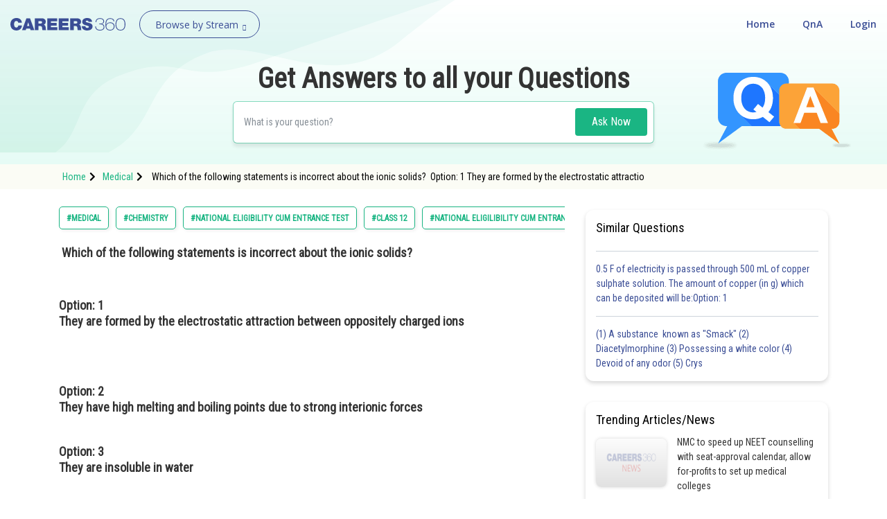

--- FILE ---
content_type: text/html; charset=utf-8
request_url: https://learn.careers360.com/medical/question-which-of-the-following-statements-is-incorrect-about-the-ionic-solids-option-1-they-are-formed-by-the-electrostatic-attractio/
body_size: 50081
content:
<!DOCTYPE html>
<html lang="en">
  <head>
    <meta charset="utf-8">
   
    

      

    <meta http-equiv="content-type" content="text/html; charset=UTF-8" />
    <meta http-equiv="X-UA-Compatible" content="IE=edge">
    <meta name="viewport" content="width=device-width, initial-scale=1, maximum-scale=1, user-scalable=no">
    <meta name="google-site-verification" content="LGYIP8lGL_sS1s8J67ez2TByaFYHe22sDZW7IiqhXB4" />
    <link rel="shortcut icon" href="https://cdn.entrance360.com/static/images/favicon.7f3c661da099.ico">

    <meta http-equiv="x-dns-prefetch-control" content="on" />
    <link rel="dns-prefetch" href="//images.careers360.mobi" />
    <link rel="dns-prefetch" href="//static.careers360.mobi" />
    <link rel="dns-prefetch" href="//cache.careers360.mobi" />
    <link rel="dns-prefetch" href="//cloudfront-labs.amazonaws.com:">
    <link rel="dns-prefetch" href="//s3.amazonaws.com">
    <link rel="dns-prefetch" href="//s3.ap-south-1.amazonaws.com">
    <link rel="dns-prefetch" href="//s3-eu-west-1.amazonaws.com">
    <link rel="dns-prefetch" href="//www.googletagmanager.com">
    <link rel="dns-prefetch" href="//www.google-analytics.com">
    <link rel="dns-prefetch" href="//www.googleadservices.com">
    <link rel="dns-prefetch" href="//ajax.googleapis.com">
    <link rel="dns-prefetch" href="//www.google.com">
    <link rel="dns-prefetch" href="//platform.twitter.com">
    <link rel="dns-prefetch" href="//analytics.twitter.com">
    <link rel="dns-prefetch" href="//connect.facebook.net">
    <link rel="dns-prefetch" href="//www.facebook.com">
    <link rel="dns-prefetch" href="//fonts.gstatic.com">


    <link rel="manifest" href="/manifest.json">
    
    <link rel="canonical" href="httpss://learn.careers360.com/medical/question-which-of-the-following-statements-is-incorrect-about-the-ionic-solids-option-1-they-are-formed-by-the-electrostatic-attractio/"/>

    <script>dataLayer=[{"microsite":"no","domainId":"21"}];</script>  

    <!-- Google Tag Manager -->
    <script>(function(w,d,s,l,i){w[l]=w[l]||[];w[l].push({'gtm.start':
    new Date().getTime(),event:'gtm.js'});var f=d.getElementsByTagName(s)[0],
    j=d.createElement(s),dl=l!='dataLayer'?'&l='+l:'';j.async=true;j.src=
    'https://www.googletagmanager.com/gtm.js?id='+i+dl;f.parentNode.insertBefore(j,f);
    })(window,document,'script','dataLayer','GTM-NBBD8P');</script>
    <!-- End Google Tag Manager -->

    <script type="text/javascript">
        var clevertap = {event:[], profile:[], account:[], onUserLogin:[], notifications:[], privacy:[]};
        clevertap.account.push({"id": "654-ZZ4-5Z5Z"});
        clevertap.privacy.push({optOut: false});
        clevertap.privacy.push({useIP: false});
        (function () {
            var wzrk = document.createElement('script');
            wzrk.type = 'text/javascript';
            wzrk.async = true;
            wzrk.src = ('https:' == document.location.protocol ? 'https://d2r1yp2w7bby2u.cloudfront.net' : 'http://static.clevertap.com') + '/js/a.js';
            var s = document.getElementsByTagName('script')[0];
            s.parentNode.insertBefore(wzrk, s);
        })();
        clevertap.notifications.push({
            "serviceWorkerPath": '/service-worker.js',
            "titleText":'Would you like to receive Push Notifications?',
            "bodyText":'We promise to only send you relevant content and give you updates on your transactions',
            "okButtonText":'Sign me up!',
            "rejectButtonText":'No thanks',
            "skipDialog":true,
            "okButtonColor":'#f28046'});
    </script>

    <meta http-equiv="content-language" content="en-us">

    
<title> Which of the following statements is incorrect about the ionic solids?

 Option: 1 They are formed by the electrostatic attractio</title>

<meta name="description" content=" Which of the following statements is incorrect about the ionic solids?
 Option: 1 They are formed by the electrostatic attraction between oppositely charged ions
 Option: 2 They have high melting and boiling points due to strong interionic forcesOption: 3 They are insoluble in waterOption: 4 They have a regular arrangement of ions in a three-dimensional structure" />
<meta property="og:locale" content="en_US" />
<meta property="og:type" content="qna" />
<meta property="og:title" content=" Which of the following statements is incorrect about the ionic solids?

 Option: 1 They are formed by the electrostatic attractio" />
<meta property="og:description" content="&nbsp;Which of the following statements is incorrect about the ionic solids?

&nbsp;Option: 1 They are formed by the electrostatic attraction between oppositely charged ions

&nbsp;Option: 2 They have high melting and boiling points due to strong interionic forcesOption: 3 They are insoluble in waterOption: 4 They have a regular arrangement of ions in a three-dimensional structure" />
<meta property="og:url" content="https://learn.careers360.com/medical/question-which-of-the-following-statements-is-incorrect-about-the-ionic-solids-option-1-they-are-formed-by-the-electrostatic-attractio/" />
<meta property="og:site_name" content="Careers360 - Ask Doubts and Get Answers" />
<meta name="question_id" content="118134" />


    <script type="application/ld+json">
        
          {
                "@context": "http://www.schema.org",
                "@graph":[
                    {
                        "@type": "Organization",
                        "name": "Careers360",
                        "url": "https://learn.careers360.com/"
                    },{
                        "@type": "WebSite",
                        "url": "https://learn.careers360.com/",
                        "potentialAction": {
                            "@type": "SearchAction",
                            "target": "https://learn.careers360.com/search?q={search_term_string}",
                            "query-input": "required name=search_term_string"
                        }
                    }
                ]
            }
        
        </script>

         <link rel="stylesheet" href="https://fonts.googleapis.com/css?family=Open+Sans:300,400,400i,600,700,800">
         <link rel="stylesheet" href="https://cdnjs.cloudflare.com/ajax/libs/font-awesome/5.9.0/css/all.min.css ">
         <link href="https://maxcdn.bootstrapcdn.com/font-awesome/4.2.0/css/font-awesome.min.css" rel="stylesheet">

        <link href="https://cdn.entrance360.com/static/css/global.v2.min.63f2011bfe10.css" rel="stylesheet" type="text/css" />

        
        
<link rel="preconnect" href="https://fonts.gstatic.com" />
<link href="https://fonts.googleapis.com/css2?family=Roboto+Condensed:wght@300;400&family=Roboto:wght@500&display=swap" rel="stylesheet" />
<style>

  .CT_Banner{ position:relative;padding:0;}
.ctContent{position:fixed;background-color:#f2f2f2;bottom:0;width:100%;}
.ctContent img{display:inline-block;width:50%;height:50%;}
     .stickyBannerMain{font-family: "Open Sans", Verdana, "sans-serif";
    height: 40px;    font-family: "Open Sans", Verdana, "sans-serif";
    width: 100%;
    filter: progid:DXImageTransform.Microsoft.gradient( startColorstr='#02a569', endColorstr='#026e46',GradientType=0 );
    font-family: "Open Sans", Verdana, "sans-serif";
    position: relative;
    background: #60c7a2;
}
.closeBanner{position: absolute;
   right: 10px;
   top: 7px;
   width: 26px;
   height: 26px;
   background-color: #60c7a2;
   border-radius: 50%;
   color: #fff;
   text-indent: -9999;}
.closeBanner:before{    content: "X";
   position: absolute;
   text-indent: 0;
   left: 9px;
   opacity: 1
   font-size: 14px;
   z-index: 99999;
   display: block;
   top: 3px;
   color: #455d54;}
.stickyRight .button{
                   background-color:#2b2b2b;
                   color: #fff;
                   border: 1px solid #e56c5b;
                   font-weight: 500;
                   display: inline-block;
                   text-align: center;
                   cursor: pointer;
                   border: none;
                   height: 30px;
                   margin-left: 20px;
                   padding: 0 5px;
                   min-width: 110px;
                   border-radius: 4px;
                   font-size: 14px;
                   outline: none;
                   text-decoration: none;
                   line-height: 28px;
                   -webkit-transition: all 0.3s ease;
                   -ms-transition: all 0.3s ease;
                   -moz-transition: all 0.3s ease;
                   -o-transition: all 0.3s ease;
                   transition: all 0.3s ease;
               }
           .stickyRight .button:hover, .stickyRight .button:focus{
                    background: #151515;
           }

           .stickyInn{display: table;color: #fff;margin:0 auto;height:100%;}
           .stickyLeft{font-size:16px;    font-weight: 600;
   }
           .stickyLeft, .stickyRight{display: table-cell;vertical-align: middle;}
           @media only screen and (max-width: 600px) {
               .stickyLeft{font-size:14px;font-weight: normal;}
               .stickyBannerMain{height:50px;}
               .stickyInn{padding:5px 10px;}
               .stickyRight .button{min-width: 55px; margin: 0 20px 0 5px;    height: 25px;
   line-height: 22px;
   font-size: 13px;}
               .closeBanner{    right: 3px;
   top: 3px;
   width: 20px;
   height: 20px;}
               .closeBanner:before{    content: "X";
   position: absolute;
   text-indent: 0;
   left: 7px;
   opacity: 1;
   font-size: 12px;
   z-index: 99999;
   display: block;
   top: 2px;
   color: #455d54;}
               }

.header {background: none;}
.fixed {background: #fff;}
</style>


        
    </head>

    <body class="home">
      <!-- Google Tag Manager (noscript) -->
      <noscript><iframe src="https://www.googletagmanager.com/ns.html?id=GTM-NBBD8P"
      height="0" width="0" style="display:none;visibility:hidden"></iframe></noscript>
      <!-- End Google Tag Manager (noscript) -->
      

      

<script type="application/ld+json">
  {
    "@context": "https://schema.org",
    "@graph": [{
      "@type": "QAPage",
      "mainEntity": {
        "@type": "Question",
        "name": "Question", 
        "text": "&nbsp;Which of the following statements is incorrect about the ionic solids?

&nbsp;Option: 1 They are formed by the electrostatic attraction between oppositely charged ions

&nbsp;Option: 2 They have high melting and boiling points due to strong interionic forcesOption: 3 They are insoluble in waterOption: 4 They have a regular arrangement of ions in a three-dimensional structure",
        "upvoteCount": "1",
        "answerCount": "1",
        "dateCreated": "Sat, 2023-09-23 22:53",
        "author": {
          "@type": "Person",
          "name": "Harsh Kankaria"
        }
        
        ,"acceptedAnswer": {
          "@type": "Answer",
          "url": "https://learn.careers360.com/medical/question-which-of-the-following-statements-is-incorrect-about-the-ionic-solids-option-1-they-are-formed-by-the-electrostatic-attractio/",
          "upvoteCount": 1,
          "text": "Ionic solids are solids that are made up of positively and negatively charged ions held together by strong electrostatic forces. These solids are formed by the transfer of electrons from one atom to another, leading to the formation of cations (positively charged ions) and anions (negatively charged ions). The ionic solids are classified as salts or oxides, and examples include sodium chloride, calcium oxide, and magnesium fluoride.

Now, let&#39;s examine each of the statements given in the question:

a) They are formed by the electrostatic attraction between oppositely charged ions

This statement is correct. Ionic solids are held together by strong electrostatic forces of attraction between oppositely charged ions. These forces arise due to the attraction between cations and anions, which results in the formation of a stable ionic lattice.

b) They have high melting and boiling points due to strong interionic forces

This statement is also correct. Ionic solids have high melting and boiling points due to the strong electrostatic forces that hold the ions together. These forces require a large amount of energy to break, resulting in a high melting and boiling point.

c) They are insoluble in water

This statement is incorrect. Many ionic solids are soluble in water due to the polar nature of water molecules. In water, the ions become surrounded by water molecules, forming a hydration shell that stabilizes the ions in solution.Examples of soluble ionic solids include sodium chloride, calcium chloride, and potassium nitrate.

d) They have a regular arrangement of ions in a three-dimensional structure

This statement is correct. Ionic solids have a regular arrangement of ions in a three-dimensional structure, also known as an ionic lattice. The cations and anions are arranged in a repeating pattern, with each ion surrounded by oppositely charged ions. This arrangement leads to the formation of a stable crystal lattice structure.

In conclusion, statement c) is incorrect as many ionic solids are soluble in water. The other three statements are correct, with statement a) explaining the formation of ionic solids, statement b) describing their high melting and boiling points, and statement d) explaining the regular arrangement of ions in a three-dimensional structure.",
          "dateCreated" : "Sat, 2023-09-23 22:54",
          "author": {
            "@type": "Person",
            "name": "Harsh Kankaria"
          }
        }
        
        }
      }
      
      ,{
        "@type": "VideoObject",
        "name": "&amp;nbsp;Which of the following statements is incorrect about the ionic solids?

&amp;nbsp;Option: 1 They are formed by the electrostatic attractio",
        "description": "&amp;nbsp;Which of the following statements is incorrect about the ionic solids?

&amp;nbsp;Option: 1 They are formed by the electrostatic attractio",
        "thumbnailUrl": "https://img.youtube.com/vi/None/0.jpg",
        "uploadDate": "Sat, 2023-09-23 22:54",
        "publisher": {
          "@type": "Organization",
          "name": "Careers360",
          "logo": {
            "@type": "ImageObject",
            "url": "https://cdn.entrance360.com/static/images/home/logo.png",
            "width": 600,
            "height": 60
           }
        },
        "embedUrl": "https://youtube.com/embed/None",
        "interactionCount": "51201"
        }
        
      ]
  }  
</script>
  
<script type="application/ld+json">
  {
    "@context": "https://schema.org/",
    "@type": "Quiz",
    "name":"Quiz about Solid state",
    "hasPart":{
      "@type": "Question",
      "url": "https://learn.careers360.com/medical/question-which-of-the-following-statements-is-incorrect-about-the-ionic-solids-option-1-they-are-formed-by-the-electrostatic-attractio/",
      "typicalAgeRange": "15-20",
      "educationalAlignment": [
        {
          "@type": "AlignmentObject",
          "alignmentType": "educationalSubject",
          "targetName": "Chemistry"
        },
        
          {
            "@type": "AlignmentObject",
            "alignmentType": "educationalSubject",
            "targetName": "Solid state"
          }
          
        
      ],
      "about": "Solid state",
      "educationalLevel": "Class 12",
      "eduQuestionType": "Multiple choice",
      "learningResourceType": "Practice problem",
      "assesses": "Classification of Crystalline Solids",
      "name": "question_118134",
      "encodingFormat": "text/html",
      "text": "<p>Which of the following statements is incorrect about the ionic solids?</p><p></p>",
      "suggestedAnswer": [
      
        {
          "@type": "Answer",
          "@id": "answer_702556",
          "position":"1",
          "encodingFormat": "text/html",
          "text": "<p>They are formed by the electrostatic attraction between oppositely charged ions</p><p></p>"
        },
      
        {
          "@type": "Answer",
          "@id": "answer_702557",
          "position":"2",
          "encodingFormat": "text/html",
          "text": "<p>They have high melting and boiling points due to strong interionic forces</p>"
        },
      
        {
          "@type": "Answer",
          "@id": "answer_702559",
          "position":"4",
          "encodingFormat": "text/html",
          "text": "<p>They have a regular arrangement of ions in a three-dimensional structure</p>"
        }
      
      ]
      
      ,
      "acceptedAnswer": {
        "@type":"Answer",
        "position":"3",
        "encodingFormat": "text/html",
        "text":"<p>They are insoluble in water</p>",
        "answerExplanation": {
          "@type": "Comment",
              "text": "<p>Ionic solids are solids that are made up of positively and negatively charged ions held together by strong electrostatic forces. These solids are formed by the transfer of electrons from one atom to another, leading to the formation of cations (positively charged ions) and anions (negatively charged ions). The ionic solids are classified as salts or oxides, and examples include sodium chloride, calcium oxide, and magnesium fluoride.</p><p>Now, let's examine each of the statements given in the question:</p><p>a) They are formed by the electrostatic attraction between oppositely charged ions</p><p>This statement is correct. Ionic solids are held together by strong electrostatic forces of attraction between oppositely charged ions. These forces arise due to the attraction between cations and anions, which results in the formation of a stable ionic lattice.</p><p>b) They have high melting and boiling points due to strong interionic forces</p><p>This statement is also correct. Ionic solids have high melting and boiling points due to the strong electrostatic forces that hold the ions together. These forces require a large amount of energy to break, resulting in a high melting and boiling point.</p><p>c) They are insoluble in water</p><p>This statement is incorrect. Many ionic solids are soluble in water due to the polar nature of water molecules. In water, the ions become surrounded by water molecules, forming a hydration shell that stabilizes the ions in solution.Examples of soluble ionic solids include sodium chloride, calcium chloride, and potassium nitrate.</p><p>d) They have a regular arrangement of ions in a three-dimensional structure</p><p>This statement is correct. Ionic solids have a regular arrangement of ions in a three-dimensional structure, also known as an ionic lattice. The cations and anions are arranged in a repeating pattern, with each ion surrounded by oppositely charged ions. This arrangement leads to the formation of a stable crystal lattice structure.</p><p>In conclusion, statement c) is incorrect as many ionic solids are soluble in water. The other three statements are correct, with statement a) explaining the formation of ionic solids, statement b) describing their high melting and boiling points, and statement d) explaining the regular arrangement of ions in a three-dimensional structure.</p><p>Hence, the answer is the option (3).</p>",
              "encodingFormat": "text/html"
          }
      }
      
    }
  }
</script>


<div id="wrapper">
  
<div class="ec-header-footer-section-desktop">
    <header class="header has-transparent has-sticky sticky-jump transparent bgshadow">
        <div class="container-fluid">
            <div class="header-main toggle-nav-dark nav-dark">
                <div id="logo" class="flex-col logo fl"><a href="https://learn.careers360.com/"><img src="https://cdn.entrance360.com/static/images/learn_careers360.svg" alt="Careers360 Logo"></a></div>
                <div class="page-dropdown-menu fl">
                    <div class="navbar-collapse">
                        <div class="dropdown-maga-menu-full">
                            <a href="javascript:void(0)" class="dropdown-toggle"><span id="browse_by_streame" style="opacity: 1;">Browse by Stream</span> <i class="careers-s-arrow-down"></i></a>
                           <div class="megaMenu dropdown-menu-maga" style="visibility: hidden; height: 0px; ">
                               <div class="megaMenuInner" id="menu">
                                   <ul id="megaMenuInnerMainUl">
                                    
                                       <li id="domain-engineering-li" class="domain-engineering-careers360-com">
                                           <a href="https://engineering.careers360.com">Engineering and Architecture
                                           <span class="careers-s-arrow-right"></span>
                                           </a>
                                           <div class="megaInner">
                                               <div class="megaInnBlk">
                                                
                                                    
                                                   <div class="innerList">
                                                        
                                                            <h3>Exams</h3>
                                                        
                                                       <ul>
                                                          
                                                             <li>
                                                                 <a href="https://engineering.careers360.com/exams/jee-main">JEE Main Exam</a>
                                                                 

                                                                </li>
                                                            
                                                             <li>
                                                                 <a href="https://www.careers360.com/exams/bitsat">BITSAT Exam</a>
                                                                 

                                                                </li>
                                                            
                                                             <li>
                                                                 <a href="https://engineering.careers360.com/exams/jee-advanced">JEE Advanced Exam</a>
                                                                 

                                                                </li>
                                                            
                                                             <li>
                                                                 <a href="https://engineering.careers360.com/exams/viteee">VITEEE Exam</a>
                                                                 

                                                                </li>
                                                            
                                                             <li>
                                                                 <a href="https://engineering.careers360.com/exams/upeseat">UPESEAT- B.Tech</a>
                                                                 

                                                                </li>
                                                            
                                                             <li>
                                                                 <a href="https://engineering.careers360.com/exams/aeee">AEEE Exam</a>
                                                                 

                                                                </li>
                                                            
                                                             <li>
                                                                 <a href="https://www.careers360.com/exams/mht-cet">MHT CET</a>
                                                                 

                                                                </li>
                                                            
                                                             <li>
                                                                 <a href="https://engineering.careers360.com/exams">View All Engineering Exams</a>
                                                                 

                                                                </li>
                                                            
                                                        </ul>
                                                    </div>
                                                    
                                                    
                                                    
                                                   <div class="innerList">
                                                        
                                                            <h3>Colleges</h3>
                                                        
                                                       <ul>
                                                          
                                                             <li>
                                                                 <a href="https://www.careers360.com/application-forms/colleges?domain=engineering-and-architecture&amp;courselevel=ug&amp;stream=1&amp;level=1">Colleges Accepting B.Tech Applications</a>
                                                                 

                                                                </li>
                                                            
                                                             <li>
                                                                 <a href="https://engineering.careers360.com/colleges/ranking">Top Engineering Colleges in India</a>
                                                                 

                                                                </li>
                                                            
                                                             <li>
                                                                 <a href="https://engineering.careers360.com/colleges/list-of-engineering-colleges-in-india">Engineering Colleges in India</a>
                                                                 

                                                                </li>
                                                            
                                                             <li>
                                                                 <a href="https://engineering.careers360.com/colleges/list-of-engineering-colleges-in-tamil-nadu">Engineering Colleges in Tamil Nadu</a>
                                                                 

                                                                </li>
                                                            
                                                             <li>
                                                                 <a href="https://engineering.careers360.com/colleges/list-of-engineering-colleges-in-india-accepting-jee-main">Engineering Colleges Accepting JEE Main</a>
                                                                 

                                                                </li>
                                                            
                                                             <li>
                                                                 <a href="https://engineering.careers360.com/colleges/list-of-top-iit-colleges-in-india">Top IITs in India</a>
                                                                 

                                                                </li>
                                                            
                                                             <li>
                                                                 <a href="https://engineering.careers360.com/colleges/list-of-top-nit-colleges-in-india">Top NITs in India</a>
                                                                 

                                                                </li>
                                                            
                                                             <li>
                                                                 <a href="https://engineering.careers360.com/articles/list-of-indian-institutes-of-information-technology-iiits">Top IIITs in India</a>
                                                                 

                                                                </li>
                                                            
                                                        </ul>
                                                    </div>
                                                    
                                                    
                                                    
                                                   <div class="innerList">
                                                        
                                                            <h3>Predictors</h3>
                                                        
                                                       <ul>
                                                          
                                                             <li>
                                                                 <a href="https://engineering.careers360.com/jee-main-college-predictor">JEE Main College Predictor</a>
                                                                 

                                                                </li>
                                                            
                                                             <li>
                                                                 <a href="https://engineering.careers360.com/jee-main-rank-predictor">JEE Main Rank Predictor</a>
                                                                 

                                                                </li>
                                                            
                                                             <li>
                                                                 <a href="https://www.careers360.com/mht-cet-college-predictor">MHT CET College Predictor</a>
                                                                 

                                                                </li>
                                                            
                                                             <li>
                                                                 <a href="https://www.careers360.com/ap-eamcet-college-predictor">AP EAMCET College Predictor</a>
                                                                 

                                                                </li>
                                                            
                                                             <li>
                                                                 <a href="https://engineering.careers360.com/gate-college-predictor">GATE College Predictor</a>
                                                                 

                                                                </li>
                                                            
                                                             <li>
                                                                 <a href="https://www.careers360.com/kcet-college-predictor">KCET College Predictor</a>
                                                                 

                                                                </li>
                                                            
                                                             <li>
                                                                 <a href="https://engineering.careers360.com/jee-advanced-college-predictor">JEE Advanced College Predictor</a>
                                                                 

                                                                </li>
                                                            
                                                             <li>
                                                                 <a href="https://engineering.careers360.com/college-predictor">View All College Predictors</a>
                                                                 

                                                                </li>
                                                            
                                                        </ul>
                                                    </div>
                                                    
                                                    
                                                    
                                                   <div class="innerList">
                                                        
                                                            <h3>Resources</h3>
                                                        
                                                       <ul>
                                                          
                                                             <li>
                                                                 <a href="https://engineering.careers360.com/articles/jee-main-admit-card">JEE Main Admit Card 2026</a>
                                                                 

                                                                </li>
                                                            
                                                             <li>
                                                                 <a href="https://engineering.careers360.com/articles/jee-main-cutoff">JEE Main Cutoff</a>
                                                                 

                                                                </li>
                                                            
                                                             <li>
                                                                 <a href="https://engineering.careers360.com/articles/gate-admit-card">GATE Admit Card 2026</a>
                                                                 

                                                                </li>
                                                            
                                                             <li>
                                                                 <a href="https://engineering.careers360.com/articles/jee-main-syllabus">JEE Main Syllabus 2026</a>
                                                                 

                                                                </li>
                                                            
                                                             <li>
                                                                 <a href="https://engineering.careers360.com/download/ebooks-and-sample-papers?sort=recommended">Download E-Books and Sample Papers</a>
                                                                 

                                                                </li>
                                                            
                                                             <li>
                                                                 <a href="https://www.careers360.com/compare-colleges">Compare Colleges</a>
                                                                 

                                                                </li>
                                                            
                                                             <li>
                                                                 <a href="https://www.careers360.com/application-forms/colleges?domain=engineering-and-architecture&amp;courselevel=ug">B.Tech College Applications</a>
                                                                 

                                                                </li>
                                                            
                                                             <li>
                                                                 <a href="https://engineering.careers360.com/articles/jee-main-question-papers">JEE Main Question Papers</a>
                                                                 

                                                                </li>
                                                            
                                                        </ul>
                                                    </div>
                                                    
                                                    
                                                    
                                                   <div class="innerList">
                                                        
                                                            <h3>Quick links</h3>
                                                        
                                                       <ul>
                                                          
                                                             <li>
                                                                 <a href="https://www.careers360.com/courses/b-tech-bachelor-of-technology">BTech</a>
                                                                 

                                                                </li>
                                                            
                                                             <li>
                                                                 <a href="https://www.careers360.com/courses/mechanical-engineering-course">Mechanical Engineering</a>
                                                                 

                                                                </li>
                                                            
                                                             <li>
                                                                 <a href="https://www.careers360.com/courses/civil-engineering-course">Civil Engineering</a>
                                                                 

                                                                </li>
                                                            
                                                             <li>
                                                                 <a href="https://www.careers360.com/courses/aeronautical-engineering-course">Aeronautical Engineering</a>
                                                                 

                                                                </li>
                                                            
                                                             <li>
                                                                 <a href="https://www.careers360.com/courses/information-technology-course">Information Technology</a>
                                                                 

                                                                </li>
                                                            
                                                             <li>
                                                                 <a href="https://www.careers360.com/courses/electronics-engineering-course">Electronic Engineering</a>
                                                                 

                                                                </li>
                                                            
                                                        </ul>
                                                    </div>
                                                    
                                                    
                                                </div>
                                            </div>
                                        </li>
                                        
                                       <li id="domain-it-li" class="domain-it-careers360-com">
                                           <a href="https://it.careers360.com">Computer Application and IT
                                           <span class="careers-s-arrow-right"></span>
                                           </a>
                                           <div class="megaInner">
                                               <div class="megaInnBlk">
                                                
                                                    
                                                   <div class="innerList">
                                                        
                                                            <h3>Quick Links</h3>
                                                        
                                                       <ul>
                                                          
                                                             <li>
                                                                 <a href="https://www.careers360.com/courses/mca-master-of-computer-applications">MCA</a>
                                                                 

                                                                </li>
                                                            
                                                             <li>
                                                                 <a href="https://www.careers360.com/courses/bca-bachelor-of-computer-applications">BCA</a>
                                                                 

                                                                </li>
                                                            
                                                             <li>
                                                                 <a href="https://www.careers360.com/courses-certifications/information-technology-courses-brpg">Information Technology Courses</a>
                                                                 

                                                                </li>
                                                            
                                                             <li>
                                                                 <a href="https://www.careers360.com/courses-certifications/programming-courses-brpg">Programming Courses</a>
                                                                 

                                                                </li>
                                                            
                                                             <li>
                                                                 <a href="https://www.careers360.com/courses-certifications/web-development-courses-brpg">Web Development Courses</a>
                                                                 

                                                                </li>
                                                            
                                                             <li>
                                                                 <a href="https://www.careers360.com/courses-certifications/data-analytics-courses-brpg">Data Analytics Courses</a>
                                                                 

                                                                </li>
                                                            
                                                             <li>
                                                                 <a href="https://www.careers360.com/courses-certifications/big-data-analytics-courses-brpg">Big Data Analytics Courses</a>
                                                                 

                                                                </li>
                                                            
                                                        </ul>
                                                    </div>
                                                    
                                                    
                                                    
                                                   <div class="innerList">
                                                        
                                                            <h3>Exams</h3>
                                                        
                                                       <ul>
                                                          
                                                             <li>
                                                                 <a href="https://it.careers360.com/exams/nimcet">NIMCET</a>
                                                                 

                                                                </li>
                                                            
                                                             <li>
                                                                 <a href="https://it.careers360.com/exams">View All</a>
                                                                 

                                                                </li>
                                                            
                                                        </ul>
                                                    </div>
                                                    
                                                    
                                                    
                                                   <div class="innerList">
                                                        
                                                            <h3>Colleges</h3>
                                                        
                                                       <ul>
                                                          
                                                             <li>
                                                                 <a href="https://www.careers360.com/compare-colleges">Compare Colleges</a>
                                                                 

                                                                </li>
                                                            
                                                             <li>
                                                                 <a href="https://it.careers360.com/colleges/list-of-bca-mca-colleges-in-tamil-nadu">IT Colleges in Tamil Nadu</a>
                                                                 

                                                                </li>
                                                            
                                                             <li>
                                                                 <a href="https://it.careers360.com/colleges/list-of-bca-mca-colleges-in-uttar-pradesh">IT Colleges in Uttar Pradesh</a>
                                                                 

                                                                </li>
                                                            
                                                             <li>
                                                                 <a href="https://www.careers360.com/application-forms/colleges?domain=undefined&amp;stream=10&amp;level=1">Colleges Accepting Admissions</a>
                                                                 

                                                                </li>
                                                            
                                                             <li>
                                                                 <a href="https://it.careers360.com/colleges/list-of-mca-colleges-in-india">MCA Colleges in India</a>
                                                                 

                                                                </li>
                                                            
                                                             <li>
                                                                 <a href="https://it.careers360.com/colleges/list-of-bca-colleges-in-india">BCA Colleges in India</a>
                                                                 

                                                                </li>
                                                            
                                                        </ul>
                                                    </div>
                                                    
                                                    
                                                    
                                                   <div class="innerList">
                                                        
                                                            <h3>Resources</h3>
                                                        
                                                       <ul>
                                                          
                                                             <li>
                                                                 <a href="https://it.careers360.com/download/sample-papers">Sample Papers</a>
                                                                 

                                                                </li>
                                                            
                                                             <li>
                                                                 <a href="https://it.careers360.com/download/ebooks-and-sample-papers">Free Ebooks</a>
                                                                 

                                                                </li>
                                                            
                                                             <li>
                                                                 <a href="https://www.careers360.com/qna?sort_by=Latest&amp;stream=IT">QnA - Get answers to your doubts</a>
                                                                 

                                                                </li>
                                                            
                                                             <li>
                                                                 <a href="https://www.youtube.com/user/Mycareers360/videos">Careers360 Youtube Channel</a>
                                                                 

                                                                </li>
                                                            
                                                        </ul>
                                                    </div>
                                                    
                                                    
                                                </div>
                                            </div>
                                        </li>
                                        
                                       <li id="domain-pharmacy-li" class="domain-pharmacy-careers360-com">
                                           <a href="https://pharmacy.careers360.com">Pharmacy
                                           <span class="careers-s-arrow-right"></span>
                                           </a>
                                           <div class="megaInner">
                                               <div class="megaInnBlk">
                                                
                                                    
                                                   <div class="innerList">
                                                        
                                                            <h3>Colleges</h3>
                                                        
                                                       <ul>
                                                          
                                                             <li>
                                                                 <a href="https://pharmacy.careers360.com/colleges/ranking">Top Pharmacy Colleges in India</a>
                                                                 

                                                                </li>
                                                            
                                                             <li>
                                                                 <a href="https://pharmacy.careers360.com/colleges/list-of-pharmacy-colleges-in-pune">Pharmacy Colleges in Pune</a>
                                                                 

                                                                </li>
                                                            
                                                             <li>
                                                                 <a href="https://pharmacy.careers360.com/colleges/list-of-pharmacy-colleges-in-mumbai">Pharmacy Colleges in Mumbai</a>
                                                                 

                                                                </li>
                                                            
                                                             <li>
                                                                 <a href="https://pharmacy.careers360.com/colleges/list-of-pharmacy-colleges-in-india-accepting-gpat">Colleges Accepting GPAT Score</a>
                                                                 

                                                                </li>
                                                            
                                                             <li>
                                                                 <a href="https://pharmacy.careers360.com/colleges/list-of-pharmacy-colleges-in-lucknow">Pharmacy Colleges in Lucknow</a>
                                                                 

                                                                </li>
                                                            
                                                             <li>
                                                                 <a href="https://pharmacy.careers360.com/colleges/list-of-pharmacy-colleges-in-nagpur">List of Pharmacy Colleges in Nagpur</a>
                                                                 

                                                                </li>
                                                            
                                                             <li>
                                                                 <a href="https://pharmacy.careers360.com/colleges/list-of-pharmacy-colleges-in-india">View All</a>
                                                                 

                                                                </li>
                                                            
                                                        </ul>
                                                    </div>
                                                    
                                                    
                                                    
                                                   <div class="innerList">
                                                        
                                                            <h3>Resources</h3>
                                                        
                                                       <ul>
                                                          
                                                             <li>
                                                                 <a href="https://pharmacy.careers360.com/articles/gpat-result">GPAT Result</a>
                                                                 

                                                                </li>
                                                            
                                                             <li>
                                                                 <a href="https://pharmacy.careers360.com/articles/gpat-admit-card">GPAT 2025 Admit Card</a>
                                                                 

                                                                </li>
                                                            
                                                             <li>
                                                                 <a href="https://pharmacy.careers360.com/articles/gpat-question-papers">GPAT Question Papers</a>
                                                                 

                                                                </li>
                                                            
                                                             <li>
                                                                 <a href="https://www.careers360.com/courses/b-pharma-bachelor-of-pharmacy">B. Pharma</a>
                                                                 

                                                                </li>
                                                            
                                                             <li>
                                                                 <a href="https://www.careers360.com/courses/m-pharmacy-master-of-pharmacy">M. Pharma</a>
                                                                 

                                                                </li>
                                                            
                                                             <li>
                                                                 <a href="https://pharmacy.careers360.com/download/ebooks-and-sample-papers">Free Ebooks</a>
                                                                 

                                                                </li>
                                                            
                                                             <li>
                                                                 <a href="https://pharmacy.careers360.com/download/sample-papers">Free Sample Papers</a>
                                                                 

                                                                </li>
                                                            
                                                             <li>
                                                                 <a href="https://www.youtube.com/user/Mycareers360/videos">Careers360 Youtube Channel</a>
                                                                 

                                                                </li>
                                                            
                                                        </ul>
                                                    </div>
                                                    
                                                    
                                                    
                                                   <div class="innerList">
                                                        
                                                            <h3>Exams</h3>
                                                        
                                                       <ul>
                                                          
                                                             <li>
                                                                 <a href="https://pharmacy.careers360.com/exams/gpat">GPAT</a>
                                                                 

                                                                </li>
                                                            
                                                             <li>
                                                                 <a href="https://pharmacy.careers360.com/exams/ruhs-pharmacy-admission-test">RUHS Pharmacy Admission Test</a>
                                                                 

                                                                </li>
                                                            
                                                             <li>
                                                                 <a href="https://pharmacy.careers360.com/exams/kaher-aiet">KAHER-AIET</a>
                                                                 

                                                                </li>
                                                            
                                                             <li>
                                                                 <a href="https://pharmacy.careers360.com/exams/niper-jee">NIPER JEE</a>
                                                                 

                                                                </li>
                                                            
                                                             <li>
                                                                 <a href="https://pharmacy.careers360.com/exams/upespat">UPESPAT</a>
                                                                 

                                                                </li>
                                                            
                                                             <li>
                                                                 <a href="https://pharmacy.careers360.com/exams">View All</a>
                                                                 

                                                                </li>
                                                            
                                                        </ul>
                                                    </div>
                                                    
                                                    
                                                </div>
                                            </div>
                                        </li>
                                        
                                       <li id="domain-hospitality-li" class="domain-hospitality-careers360-com">
                                           <a href="https://hospitality.careers360.com">Hospitality and Tourism
                                           <span class="careers-s-arrow-right"></span>
                                           </a>
                                           <div class="megaInner">
                                               <div class="megaInnBlk">
                                                
                                                    
                                                   <div class="innerList">
                                                        
                                                            <h3>Exams</h3>
                                                        
                                                       <ul>
                                                          
                                                             <li>
                                                                 <a href="https://hospitality.careers360.com/exams/nchm-jee">NCHMCT JEE 2025</a>
                                                                 

                                                                </li>
                                                            
                                                             <li>
                                                                 <a href="https://hospitality.careers360.com/exams/mah-bhmct-cet">Mah BHMCT CET</a>
                                                                 

                                                                </li>
                                                            
                                                             <li>
                                                                 <a href="https://hospitality.careers360.com/exams/mah-mhmct-cet">MAH HM CET</a>
                                                                 

                                                                </li>
                                                            
                                                             <li>
                                                                 <a href="https://hospitality.careers360.com/exams/puthat">PUTHAT</a>
                                                                 

                                                                </li>
                                                            
                                                             <li>
                                                                 <a href="https://hospitality.careers360.com/exams/ihm-aurangabad-entrance-test">IHM-A</a>
                                                                 

                                                                </li>
                                                            
                                                             <li>
                                                                 <a href="https://hospitality.careers360.com/exams">View All</a>
                                                                 

                                                                </li>
                                                            
                                                        </ul>
                                                    </div>
                                                    
                                                    
                                                    
                                                   <div class="innerList">
                                                        
                                                            <h3>Colleges</h3>
                                                        
                                                       <ul>
                                                          
                                                             <li>
                                                                 <a href="https://hospitality.careers360.com/colleges/list-of-hospitality-tourism-colleges-in-delhi">Top Hotel Management Colleges in Delhi</a>
                                                                 

                                                                </li>
                                                            
                                                             <li>
                                                                 <a href="https://hospitality.careers360.com/colleges/list-of-government-hospitality-tourism-colleges-in-hyderabad">Top Hotel Management Colleges in Hyderabad</a>
                                                                 

                                                                </li>
                                                            
                                                             <li>
                                                                 <a href="https://hospitality.careers360.com/colleges/list-of-hospitality-tourism-colleges-in-mumbai">Top Hotel Management Colleges in Mumbai</a>
                                                                 

                                                                </li>
                                                            
                                                             <li>
                                                                 <a href="https://hospitality.careers360.com/colleges/list-of-hospitality-tourism-colleges-in-tamil-nadu">Top Hotel Management Colleges in Tamil Nadu</a>
                                                                 

                                                                </li>
                                                            
                                                             <li>
                                                                 <a href="https://hospitality.careers360.com/colleges/list-of-hospitality-tourism-colleges-in-maharashtra">Top Hotel Management Colleges in Maharashtra</a>
                                                                 

                                                                </li>
                                                            
                                                             <li>
                                                                 <a href="https://hospitality.careers360.com/colleges/list-of-hospitality-tourism-colleges-in-india">View All</a>
                                                                 

                                                                </li>
                                                            
                                                        </ul>
                                                    </div>
                                                    
                                                    
                                                    
                                                   <div class="innerList">
                                                        
                                                            <h3>Resources</h3>
                                                        
                                                       <ul>
                                                          
                                                             <li>
                                                                 <a href="https://hospitality.careers360.com/download/ebooks-and-sample-papers">Free Hospitality E-books</a>
                                                                 

                                                                </li>
                                                            
                                                             <li>
                                                                 <a href="https://hospitality.careers360.com/download/sample-papers">Free Hospitality Sample Papers</a>
                                                                 

                                                                </li>
                                                            
                                                             <li>
                                                                 <a href="https://www.careers360.com/courses/bhm-bachelor-of-hotel-management">BHM Course</a>
                                                                 

                                                                </li>
                                                            
                                                             <li>
                                                                 <a href="https://www.careers360.com/courses/bsc-in-hotel-management">B.Sc Hotel Management</a>
                                                                 

                                                                </li>
                                                            
                                                             <li>
                                                                 <a href="https://www.careers360.com/courses/hotel-management-course">Hotel Management</a>
                                                                 

                                                                </li>
                                                            
                                                             <li>
                                                                 <a href="https://www.careers360.com/courses/diploma-in-hotel-management-and-catering-technology">Diploma in Hotel Management and Catering Technology</a>
                                                                 

                                                                </li>
                                                            
                                                             <li>
                                                                 <a href="https://www.careers360.com/courses/list-of-hospitality-and-tourism-courses-in-india">List of Popular Branches</a>
                                                                 

                                                                </li>
                                                            
                                                        </ul>
                                                    </div>
                                                    
                                                    
                                                    
                                                   <div class="innerList">
                                                        
                                                            <h3>Diploma Colleges</h3>
                                                        
                                                       <ul>
                                                          
                                                             <li>
                                                                 <a href="https://hospitality.careers360.com/colleges/list-of-diploma-hospitality-tourism-colleges-in-maharashtra">Top Diploma Colleges in Maharashtra</a>
                                                                 

                                                                </li>
                                                            
                                                        </ul>
                                                    </div>
                                                    
                                                    
                                                </div>
                                            </div>
                                        </li>
                                        
                                       <li id="domain-competition-li" class="domain-competition-careers360-com">
                                           <a href="https://competition.careers360.com">Competition
                                           <span class="careers-s-arrow-right"></span>
                                           </a>
                                           <div class="megaInner">
                                               <div class="megaInnBlk">
                                                
                                                    
                                                   <div class="innerList">
                                                        
                                                            <h3>Other Exams</h3>
                                                        
                                                       <ul>
                                                          
                                                             <li>
                                                                 <a href="https://competition.careers360.com/exams/tnpsc-group-4">TNPSC Group 4 Exam</a>
                                                                 

                                                                </li>
                                                            
                                                             <li>
                                                                 <a href="https://competition.careers360.com/exams/upsc-cms">UPSC CMS Exam</a>
                                                                 

                                                                </li>
                                                            
                                                             <li>
                                                                 <a href="https://competition.careers360.com/exams/upsc-ifs">UPSC IFS Exam</a>
                                                                 

                                                                </li>
                                                            
                                                             <li>
                                                                 <a href="https://competition.careers360.com/exams/ugc-net">UGC NET Exam</a>
                                                                 

                                                                </li>
                                                            
                                                             <li>
                                                                 <a href="https://competition.careers360.com/exams/rrb-ntpc">RRB NTPC Exam</a>
                                                                 

                                                                </li>
                                                            
                                                             <li>
                                                                 <a href="https://competition.careers360.com/exams/ibps-po">IBPS PO Exam</a>
                                                                 

                                                                </li>
                                                            
                                                             <li>
                                                                 <a href="https://competition.careers360.com/exams/ibps-clerk">IBPS Clerk Exam</a>
                                                                 

                                                                </li>
                                                            
                                                             <li>
                                                                 <a href="https://competition.careers360.com/exams/ssc-gd-constable">SSC GD Constable Exam</a>
                                                                 

                                                                </li>
                                                            
                                                        </ul>
                                                    </div>
                                                    
                                                    
                                                    
                                                   <div class="innerList">
                                                        
                                                            <h3>Exams</h3>
                                                        
                                                       <ul>
                                                          
                                                             <li>
                                                                 <a href="https://competition.careers360.com/exams/nda">NDA Exam</a>
                                                                 

                                                                </li>
                                                            
                                                             <li>
                                                                 <a href="https://competition.careers360.com/exams/upsc-cse">UPSC IAS Exam</a>
                                                                 

                                                                </li>
                                                            
                                                             <li>
                                                                 <a href="https://competition.careers360.com/exams/cds">CDS Exam</a>
                                                                 

                                                                </li>
                                                            
                                                             <li>
                                                                 <a href="https://competition.careers360.com/exams/iaf-afcat">AFCAT Exam</a>
                                                                 

                                                                </li>
                                                            
                                                             <li>
                                                                 <a href="https://competition.careers360.com/exams/ssc-cgl">SSC CGL Exam</a>
                                                                 

                                                                </li>
                                                            
                                                             <li>
                                                                 <a href="https://competition.careers360.com/exams/ibps-rrb">IBPS RRB Exam</a>
                                                                 

                                                                </li>
                                                            
                                                             <li>
                                                                 <a href="https://competition.careers360.com/exams/ctet">CTET Exam</a>
                                                                 

                                                                </li>
                                                            
                                                             <li>
                                                                 <a href="https://competition.careers360.com/exams">View All</a>
                                                                 

                                                                </li>
                                                            
                                                        </ul>
                                                    </div>
                                                    
                                                    
                                                    
                                                   <div class="innerList">
                                                        
                                                            <h3>Resources</h3>
                                                        
                                                       <ul>
                                                          
                                                             <li>
                                                                 <a href="https://competition.careers360.com/download/sample-papers">Previous Year Sample Papers</a>
                                                                 

                                                                </li>
                                                            
                                                             <li>
                                                                 <a href="https://competition.careers360.com/download/ebooks-and-sample-papers">Free Competition E-books</a>
                                                                 

                                                                </li>
                                                            
                                                             <li>
                                                                 <a href="https://competition.careers360.com/articles/sarkari-result">Sarkari Result</a>
                                                                 

                                                                </li>
                                                            
                                                             <li>
                                                                 <a href="https://www.careers360.com/qna?sort_by=Latest&amp;stream=Competition">QnA- Get your doubts answered</a>
                                                                 

                                                                </li>
                                                            
                                                             <li>
                                                                 <a href="https://competition.careers360.com/download/cse-sample-papers-previous-years?sort=latest">UPSC Previous Year Sample Papers</a>
                                                                 

                                                                </li>
                                                            
                                                             <li>
                                                                 <a href="https://competition.careers360.com/download/ctet-sample-papers-previous-years?sort=latest">CTET Previous Year Sample Papers</a>
                                                                 

                                                                </li>
                                                            
                                                             <li>
                                                                 <a href="https://competition.careers360.com/download/sbi-clerk-sample-papers-previous-years">SBI Clerk Previous Year Sample Papers</a>
                                                                 

                                                                </li>
                                                            
                                                             <li>
                                                                 <a href="https://competition.careers360.com/download/nda-sample-papers-previous-years?sort=latest">NDA Previous Year Sample Papers</a>
                                                                 

                                                                </li>
                                                            
                                                        </ul>
                                                    </div>
                                                    
                                                    
                                                    
                                                   <div class="innerList">
                                                        
                                                            <h3>Upcoming Events</h3>
                                                        
                                                       <ul>
                                                          
                                                             <li>
                                                                 <a href="https://competition.careers360.com/articles/afcat-result">AFCAT 1 Result 2025</a>
                                                                 

                                                                </li>
                                                            
                                                             <li>
                                                                 <a href="https://competition.careers360.com/articles/capf-admit-card">UPSC CAPF Admit card 2025</a>
                                                                 

                                                                </li>
                                                            
                                                             <li>
                                                                 <a href="https://competition.careers360.com/articles/ssc-gd-constable-result">SSC GD Constable Result 2025</a>
                                                                 

                                                                </li>
                                                            
                                                             <li>
                                                                 <a href="https://competition.careers360.com/articles/upsc-cms-admit-card">UPSC CMS Admit Card 2025</a>
                                                                 

                                                                </li>
                                                            
                                                             <li>
                                                                 <a href="https://competition.careers360.com/articles/rrb-alp-results">RRB ALP Result 2025</a>
                                                                 

                                                                </li>
                                                            
                                                             <li>
                                                                 <a href="https://competition.careers360.com/articles/ctet-notification">CTET Notification 2025</a>
                                                                 

                                                                </li>
                                                            
                                                             <li>
                                                                 <a href="https://competition.careers360.com/articles/nda-admit-card">NDA 1 Admit card 2025</a>
                                                                 

                                                                </li>
                                                            
                                                             <li>
                                                                 <a href="https://competition.careers360.com/articles/cds-admit-card">CDS 1 Admit Card 2025</a>
                                                                 

                                                                </li>
                                                            
                                                        </ul>
                                                    </div>
                                                    
                                                    
                                                </div>
                                            </div>
                                        </li>
                                        
                                       <li id="domain-school-li" class="domain-school-careers360-com">
                                           <a href="https://school.careers360.com">School
                                           <span class="careers-s-arrow-right"></span>
                                           </a>
                                           <div class="megaInner">
                                               <div class="megaInnBlk">
                                                
                                                    
                                                   <div class="innerList">
                                                        
                                                            <h3>Exams</h3>
                                                        
                                                       <ul>
                                                          
                                                             <li>
                                                                 <a href="https://school.careers360.com/exams/cbse-class-10th">CBSE Class 10th</a>
                                                                 

                                                                </li>
                                                            
                                                             <li>
                                                                 <a href="https://school.careers360.com/exams/cbse-class-12th">CBSE Class 12th</a>
                                                                 

                                                                </li>
                                                            
                                                             <li>
                                                                 <a href="https://school.careers360.com/exams/up-board-10th">UP Board 10th</a>
                                                                 

                                                                </li>
                                                            
                                                             <li>
                                                                 <a href="https://school.careers360.com/exams/up-board-12th">UP Board 12th</a>
                                                                 

                                                                </li>
                                                            
                                                             <li>
                                                                 <a href="https://school.careers360.com/exams/bihar-board-10th">Bihar Board 10th</a>
                                                                 

                                                                </li>
                                                            
                                                             <li>
                                                                 <a href="https://school.careers360.com/exams/bihar-board-12th">Bihar Board 12th</a>
                                                                 

                                                                </li>
                                                            
                                                             <li>
                                                                 <a href="https://school.careers360.com/exams">View All</a>
                                                                 

                                                                </li>
                                                            
                                                        </ul>
                                                    </div>
                                                    
                                                    
                                                    
                                                   <div class="innerList">
                                                        
                                                            <h3>Top Schools</h3>
                                                        
                                                       <ul>
                                                          
                                                             <li>
                                                                 <a href="https://school.careers360.com/schools/schools-in-india">Top Schools in India</a>
                                                                 

                                                                </li>
                                                            
                                                             <li>
                                                                 <a href="https://school.careers360.com/schools/schools-in-delhi">Top Schools in Delhi</a>
                                                                 

                                                                </li>
                                                            
                                                             <li>
                                                                 <a href="https://school.careers360.com/schools/schools-in-mumbai">Top Schools in Mumbai</a>
                                                                 

                                                                </li>
                                                            
                                                             <li>
                                                                 <a href="https://school.careers360.com/schools/schools-in-chennai">Top Schools in Chennai</a>
                                                                 

                                                                </li>
                                                            
                                                             <li>
                                                                 <a href="https://school.careers360.com/schools/schools-in-hyderabad">Top Schools in Hyderabad</a>
                                                                 

                                                                </li>
                                                            
                                                             <li>
                                                                 <a href="https://school.careers360.com/schools/schools-in-kolkata">Top Schools in Kolkata</a>
                                                                 

                                                                </li>
                                                            
                                                             <li>
                                                                 <a href="https://school.careers360.com/schools/schools-in-pune">Top Schools in Pune</a>
                                                                 

                                                                </li>
                                                            
                                                             <li>
                                                                 <a href="https://school.careers360.com/schools/schools-in-bangalore">Top Schools in Bangalore</a>
                                                                 

                                                                </li>
                                                            
                                                        </ul>
                                                    </div>
                                                    
                                                    
                                                    
                                                   <div class="innerList">
                                                        
                                                            <h3>Products &amp; Resources</h3>
                                                        
                                                       <ul>
                                                          
                                                             <li>
                                                                 <a href="https://learn.careers360.com/knockout-jee-main-april/">JEE Main Knockout April</a>
                                                                 

                                                                </li>
                                                            
                                                             <li>
                                                                 <a href="https://school.careers360.com/download/ebooks-and-sample-papers">Free eBooks &amp; Sample Papers</a>
                                                                 

                                                                </li>
                                                            
                                                             <li>
                                                                 <a href="https://school.careers360.com/rd-sharma-solutions">RD Sharma Solutions</a>
                                                                 

                                                                </li>
                                                            
                                                             <li>
                                                                 <a href="https://school.careers360.com/boards/exam-results">State Boards Results 2025</a>
                                                                 

                                                                </li>
                                                            
                                                        </ul>
                                                    </div>
                                                    
                                                    
                                                    
                                                   <div class="innerList">
                                                        
                                                            <h3>NCERT Study Material</h3>
                                                        
                                                       <ul>
                                                          
                                                             <li>
                                                                 <a href="https://school.careers360.com/ncert/ncert-notes">NCERT Notes</a>
                                                                 

                                                                </li>
                                                            
                                                             <li>
                                                                 <a href="https://school.careers360.com/ncert/ncert-books">NCERT Books</a>
                                                                 

                                                                </li>
                                                            
                                                             <li>
                                                                 <a href="https://school.careers360.com/ncert/ncert-syllabus">NCERT Syllabus</a>
                                                                 

                                                                </li>
                                                            
                                                             <li>
                                                                 <a href="https://school.careers360.com/ncert/ncert-solutions">NCERT Solutions</a>
                                                                 

                                                                </li>
                                                            
                                                             <li>
                                                                 <a href="https://school.careers360.com/ncert/ncert-solutions-class-12">NCERT Solutions for Class 12</a>
                                                                 

                                                                </li>
                                                            
                                                             <li>
                                                                 <a href="https://school.careers360.com/ncert/ncert-solutions-class-11">NCERT Solutions for Class 11</a>
                                                                 

                                                                </li>
                                                            
                                                             <li>
                                                                 <a href="https://school.careers360.com/ncert/ncert-solutions-class-10">NCERT solutions for Class 10</a>
                                                                 

                                                                </li>
                                                            
                                                        </ul>
                                                    </div>
                                                    
                                                    
                                                </div>
                                            </div>
                                        </li>
                                        
                                       <li id="domain-studyabroad-li" class="domain-studyabroad-careers360-com">
                                           <a href="https://studyabroad.careers360.com">Study Abroad
                                           <span class="careers-s-arrow-right"></span>
                                           </a>
                                           <div class="megaInner">
                                               <div class="megaInnBlk">
                                                
                                                    
                                                   <div class="innerList">
                                                        
                                                            <h3>Top Countries</h3>
                                                        
                                                       <ul>
                                                          
                                                             <li>
                                                                 <a href="https://studyabroad.careers360.com/study-in-usa-cnhp">Study in USA</a>
                                                                 

                                                                </li>
                                                            
                                                             <li>
                                                                 <a href="https://studyabroad.careers360.com/study-in-uk-cnhp">Study in UK</a>
                                                                 

                                                                </li>
                                                            
                                                             <li>
                                                                 <a href="https://studyabroad.careers360.com/study-in-canada-cnhp">Study in Canada</a>
                                                                 

                                                                </li>
                                                            
                                                             <li>
                                                                 <a href="https://studyabroad.careers360.com/study-in-australia-cnhp">Study in Australia</a>
                                                                 

                                                                </li>
                                                            
                                                             <li>
                                                                 <a href="https://studyabroad.careers360.com/study-in-ireland-cnhp">Study in Ireland</a>
                                                                 

                                                                </li>
                                                            
                                                             <li>
                                                                 <a href="https://studyabroad.careers360.com/study-in-germany-cnhp">Study in Germany</a>
                                                                 

                                                                </li>
                                                            
                                                             <li>
                                                                 <a href="https://studyabroad.careers360.com/study-in-china-cnhp">Study in China</a>
                                                                 

                                                                </li>
                                                            
                                                             <li>
                                                                 <a href="https://studyabroad.careers360.com/articles/study-in-europe">Study in Europe</a>
                                                                 

                                                                </li>
                                                            
                                                        </ul>
                                                    </div>
                                                    
                                                    
                                                    
                                                   <div class="innerList">
                                                        
                                                            <h3>Resources</h3>
                                                        
                                                       <ul>
                                                          
                                                             <li>
                                                                 <a href="https://studyabroad.careers360.com/articles/student-visa-for-canada">Student Visa Canada</a>
                                                                 

                                                                </li>
                                                            
                                                             <li>
                                                                 <a href="https://studyabroad.careers360.com/articles/student-visa-for-uk">Student Visa UK</a>
                                                                 

                                                                </li>
                                                            
                                                             <li>
                                                                 <a href="https://studyabroad.careers360.com/articles/student-visa-for-usa">Student Visa USA</a>
                                                                 

                                                                </li>
                                                            
                                                             <li>
                                                                 <a href="https://studyabroad.careers360.com/download/ebooks-and-sample-papers?sort=recommended">Download E-books and Sample Papers</a>
                                                                 

                                                                </li>
                                                            
                                                             <li>
                                                                 <a href="https://studyabroad.careers360.com/download/sample-papers">Free Exam Sample Papers</a>
                                                                 

                                                                </li>
                                                            
                                                             <li>
                                                                 <a href="https://studyabroad.careers360.com/download/ebooks/ielts-reading-practice-pdf">IELTS Reading Practice E-book</a>
                                                                 

                                                                </li>
                                                            
                                                             <li>
                                                                 <a href="https://studyabroad.careers360.com/download/ebooks/ielts-writing-task-1-task-2-study-material-pdf">IELTS 2025 Writing Task 1 &amp; Task 2</a>
                                                                 

                                                                </li>
                                                            
                                                             <li>
                                                                 <a href="https://studyabroad.careers360.com/download/ebooks/know-all-about-education-loan">Know All About Education Loan</a>
                                                                 

                                                                </li>
                                                            
                                                        </ul>
                                                    </div>
                                                    
                                                    
                                                    
                                                   <div class="innerList">
                                                        
                                                            <h3>Exams</h3>
                                                        
                                                       <ul>
                                                          
                                                             <li>
                                                                 <a href="https://studyabroad.careers360.com/exams/toefl">TOEFL</a>
                                                                 

                                                                </li>
                                                            
                                                             <li>
                                                                 <a href="https://studyabroad.careers360.com/exams/pte-academic">PTE</a>
                                                                 

                                                                </li>
                                                            
                                                             <li>
                                                                 <a href="https://studyabroad.careers360.com/exams/ielts">IELTS</a>
                                                                 

                                                                </li>
                                                            
                                                             <li>
                                                                 <a href="https://studyabroad.careers360.com/exams/gmat-exam">GMAT</a>
                                                                 

                                                                </li>
                                                            
                                                             <li>
                                                                 <a href="https://studyabroad.careers360.com/exams/gre">GRE</a>
                                                                 

                                                                </li>
                                                            
                                                             <li>
                                                                 <a href="https://studyabroad.careers360.com/exams/sat">SAT</a>
                                                                 

                                                                </li>
                                                            
                                                             <li>
                                                                 <a href="https://studyabroad.careers360.com/exams/lnat">LNAT UK</a>
                                                                 

                                                                </li>
                                                            
                                                             <li>
                                                                 <a href="https://studyabroad.careers360.com/exams">View All</a>
                                                                 

                                                                </li>
                                                            
                                                        </ul>
                                                    </div>
                                                    
                                                    
                                                    
                                                   <div class="innerList">
                                                        
                                                            <h3>Colleges</h3>
                                                        
                                                       <ul>
                                                          
                                                             <li>
                                                                 <a href="https://studyabroad.careers360.com/usa/universities-in-usa-unvlst">Top University in USA</a>
                                                                 

                                                                </li>
                                                            
                                                             <li>
                                                                 <a href="https://studyabroad.careers360.com/canada/universities-in-canada-unvlst">Top University in Canada</a>
                                                                 

                                                                </li>
                                                            
                                                             <li>
                                                                 <a href="https://studyabroad.careers360.com/ireland/universities-in-ireland-unvlst">Top University in Ireland</a>
                                                                 

                                                                </li>
                                                            
                                                             <li>
                                                                 <a href="https://studyabroad.careers360.com/uk/universities-in-uk-unvlst">Top Universities in UK</a>
                                                                 

                                                                </li>
                                                            
                                                             <li>
                                                                 <a href="https://studyabroad.careers360.com/australia/universities-in-australia-unvlst">Top Universities in Australia</a>
                                                                 

                                                                </li>
                                                            
                                                             <li>
                                                                 <a href="https://studyabroad.careers360.com/mba-colleges-abroad-fdcpg">Best MBA Colleges in Abroad</a>
                                                                 

                                                                </li>
                                                            
                                                             <li>
                                                                 <a href="https://studyabroad.careers360.com/business-management-studies-colleges-in-abroad-fspg">Business Management Studies Colleges</a>
                                                                 

                                                                </li>
                                                            
                                                             <li>
                                                                 <a href="https://studyabroad.careers360.com/colleges-abroad-allpg">View All</a>
                                                                 

                                                                </li>
                                                            
                                                        </ul>
                                                    </div>
                                                    
                                                    
                                                </div>
                                            </div>
                                        </li>
                                        
                                       <li id="domain-university-li" class="domain-university-careers360-com">
                                           <a href="https://university.careers360.com">Arts, Commerce &amp; Sciences
                                           <span class="careers-s-arrow-right"></span>
                                           </a>
                                           <div class="megaInner">
                                               <div class="megaInnBlk">
                                                
                                                    
                                                   <div class="innerList">
                                                        
                                                            <h3>Exams</h3>
                                                        
                                                       <ul>
                                                          
                                                             <li>
                                                                 <a href="https://university.careers360.com/exams/cuet-ug">CUET Exam</a>
                                                                 

                                                                </li>
                                                            
                                                             <li>
                                                                 <a href="https://university.careers360.com/exams/cuet-pg">CUET PG</a>
                                                                 

                                                                </li>
                                                            
                                                             <li>
                                                                 <a href="https://university.careers360.com/exams/nfat">NFAT</a>
                                                                 

                                                                </li>
                                                            
                                                             <li>
                                                                 <a href="https://university.careers360.com/exams/nest">NEST</a>
                                                                 

                                                                </li>
                                                            
                                                             <li>
                                                                 <a href="https://university.careers360.com/exams/up-bed-jee">UP B.Ed JEE</a>
                                                                 

                                                                </li>
                                                            
                                                             <li>
                                                                 <a href="https://university.careers360.com/exams/ts-edcet">TS EDCET Exam</a>
                                                                 

                                                                </li>
                                                            
                                                             <li>
                                                                 <a href="https://university.careers360.com/exams/jam">IIT JAM</a>
                                                                 

                                                                </li>
                                                            
                                                             <li>
                                                                 <a href="https://university.careers360.com/exams/appgcet">AP PGCET Exam</a>
                                                                 

                                                                </li>
                                                            
                                                        </ul>
                                                    </div>
                                                    
                                                    
                                                    
                                                   <div class="innerList">
                                                        
                                                            <h3>Colleges</h3>
                                                        
                                                       <ul>
                                                          
                                                             <li>
                                                                 <a href="https://university.careers360.com/colleges/list-of-universities-in-India">Universities in India</a>
                                                                 

                                                                </li>
                                                            
                                                             <li>
                                                                 <a href="https://university.careers360.com/colleges/ranking">Top Universities in India</a>
                                                                 

                                                                </li>
                                                            
                                                             <li>
                                                                 <a href="https://university.careers360.com/colleges/list-of-degree-colleges-in-india?sort_by=3">Top Colleges in India</a>
                                                                 

                                                                </li>
                                                            
                                                             <li>
                                                                 <a href="https://university.careers360.com/colleges/ranking/top-universities-colleges-in-uttar-pradesh">Top Universities in Uttar Pradesh</a>
                                                                 

                                                                </li>
                                                            
                                                             <li>
                                                                 <a href="https://university.careers360.com/colleges/list-of-universities-in-bihar">Top Universities in Bihar</a>
                                                                 

                                                                </li>
                                                            
                                                             <li>
                                                                 <a href="https://university.careers360.com/colleges/ranking/top-universities-colleges-in-madhya-pradesh">Top Universities in Madhya Pradesh</a>
                                                                 

                                                                </li>
                                                            
                                                             <li>
                                                                 <a href="https://university.careers360.com/colleges/ranking/top-universities-colleges-in-tamil-nadu">Top Universities in Tamil Nadu</a>
                                                                 

                                                                </li>
                                                            
                                                             <li>
                                                                 <a href="https://university.careers360.com/articles/central-universities-in-india">Central Universities in India</a>
                                                                 

                                                                </li>
                                                            
                                                        </ul>
                                                    </div>
                                                    
                                                    
                                                    
                                                   <div class="innerList">
                                                        
                                                            <h3>Upcoming Events</h3>
                                                        
                                                       <ul>
                                                          
                                                             <li>
                                                                 <a href="https://university.careers360.com/articles/du-cutoff">DU Cut Off</a>
                                                                 

                                                                </li>
                                                            
                                                             <li>
                                                                 <a href="https://university.careers360.com/articles/ignou-date-sheet">IGNOU Date Sheet 2025</a>
                                                                 

                                                                </li>
                                                            
                                                             <li>
                                                                 <a href="https://university.careers360.com/articles/cuet-2026">CUET 2026</a>
                                                                 

                                                                </li>
                                                            
                                                             <li>
                                                                 <a href="https://university.careers360.com/articles/cuet-cut-off">CUET Cut Off</a>
                                                                 

                                                                </li>
                                                            
                                                             <li>
                                                                 <a href="https://university.careers360.com/articles/jam-syllabus">IIT JAM Syllabus</a>
                                                                 

                                                                </li>
                                                            
                                                             <li>
                                                                 <a href="https://university.careers360.com/articles/cuet-participating-universities">CUET Participating Universities 2026</a>
                                                                 

                                                                </li>
                                                            
                                                             <li>
                                                                 <a href="https://university.careers360.com/articles/cuet-question-papers">CUET Previous Year Question Paper</a>
                                                                 

                                                                </li>
                                                            
                                                             <li>
                                                                 <a href="https://university.careers360.com/articles/ignou-result">IGNOU Result</a>
                                                                 

                                                                </li>
                                                            
                                                        </ul>
                                                    </div>
                                                    
                                                    
                                                    
                                                   <div class="innerList">
                                                        
                                                            <h3>Resources</h3>
                                                        
                                                       <ul>
                                                          
                                                             <li>
                                                                 <a href="https://university.careers360.com/download/ebooks-and-sample-papers?sort=recommended">E-Books and Sample Papers</a>
                                                                 

                                                                </li>
                                                            
                                                             <li>
                                                                 <a href="https://university.careers360.com/cuet-college-predictor">CUET College Predictor</a>
                                                                 

                                                                </li>
                                                            
                                                             <li>
                                                                 <a href="https://university.careers360.com/articles/iit-jam-exam-date">IIT JAM Exam Dates 2026</a>
                                                                 

                                                                </li>
                                                            
                                                             <li>
                                                                 <a href="https://university.careers360.com/articles/cuet-pg-cut-off">CUET PG Cut Off</a>
                                                                 

                                                                </li>
                                                            
                                                             <li>
                                                                 <a href="https://university.careers360.com/articles/ignou-examination-form">IGNOU Exam Form</a>
                                                                 

                                                                </li>
                                                            
                                                             <li>
                                                                 <a href="https://university.careers360.com/articles/cuet-syllabus">CUET Syllabus</a>
                                                                 

                                                                </li>
                                                            
                                                             <li>
                                                                 <a href="https://university.careers360.com/articles/cuet-counselling">CUET Counselling</a>
                                                                 

                                                                </li>
                                                            
                                                        </ul>
                                                    </div>
                                                    
                                                    
                                                    
                                                   <div class="innerList">
                                                        
                                                       <ul>
                                                          
                                                             <li>
                                                                 <a href="https://www.careers360.com/courses/b-a-bachelor-of-arts">BA</a>
                                                                 

                                                                </li>
                                                            
                                                             <li>
                                                                 <a href="https://www.careers360.com/courses/m-a-master-of-arts">MA</a>
                                                                 

                                                                </li>
                                                            
                                                             <li>
                                                                 <a href="https://www.careers360.com/courses/msw-master-of-social-work">MSW</a>
                                                                 

                                                                </li>
                                                            
                                                             <li>
                                                                 <a href="https://www.careers360.com/courses/b-sc-bachelor-of-science">B.Sc</a>
                                                                 

                                                                </li>
                                                            
                                                             <li>
                                                                 <a href="https://www.careers360.com/courses/msc-master-of-science">M.Sc.</a>
                                                                 

                                                                </li>
                                                            
                                                             <li>
                                                                 <a href="https://www.careers360.com/courses/b-ed-bachelor-of-education">B.Ed</a>
                                                                 

                                                                </li>
                                                            
                                                        </ul>
                                                    </div>
                                                    
                                                    
                                                </div>
                                            </div>
                                        </li>
                                        
                                       <li id="domain-bschool-li" class="domain-bschool-careers360-com">
                                           <a href="https://bschool.careers360.com">Management and Business Administration
                                           <span class="careers-s-arrow-right"></span>
                                           </a>
                                           <div class="megaInner">
                                               <div class="megaInnBlk">
                                                
                                                    
                                                   <div class="innerList">
                                                        
                                                            <h3>Exams</h3>
                                                        
                                                       <ul>
                                                          
                                                             <li>
                                                                 <a href="https://bschool.careers360.com/exams/xat">XAT Exam</a>
                                                                 

                                                                </li>
                                                            
                                                             <li>
                                                                 <a href="https://bschool.careers360.com/exams/cat">CAT Exam</a>
                                                                 

                                                                </li>
                                                            
                                                             <li>
                                                                 <a href="https://bschool.careers360.com/exams/ibsat">IBSAT Exam</a>
                                                                 

                                                                </li>
                                                            
                                                             <li>
                                                                 <a href="https://bschool.careers360.com/exams/nmat-gmac">NMAT Exam</a>
                                                                 

                                                                </li>
                                                            
                                                             <li>
                                                                 <a href="https://bschool.careers360.com/exams/micat">MICAT Exam</a>
                                                                 

                                                                </li>
                                                            
                                                             <li>
                                                                 <a href="https://bschool.careers360.com/exams/cmat">CMAT Exam</a>
                                                                 

                                                                </li>
                                                            
                                                             <li>
                                                                 <a href="https://bschool.careers360.com/exams/snap">SNAP Exam</a>
                                                                 

                                                                </li>
                                                            
                                                             <li>
                                                                 <a href="https://bschool.careers360.com/exams">View All Management Exams</a>
                                                                 

                                                                </li>
                                                            
                                                        </ul>
                                                    </div>
                                                    
                                                    
                                                    
                                                   <div class="innerList">
                                                        
                                                            <h3>Colleges &amp; Courses</h3>
                                                        
                                                       <ul>
                                                          
                                                             <li>
                                                                 <a href="https://bschool.careers360.com/colleges/ranking">Top MBA Colleges in India</a>
                                                                 

                                                                </li>
                                                            
                                                             <li>
                                                                 <a href="https://www.careers360.com/application-forms/colleges?stream=2&amp;level=2">MBA College Admissions</a>
                                                                 

                                                                </li>
                                                            
                                                             <li>
                                                                 <a href="https://bschool.careers360.com/colleges/list-of-mba-colleges-in-india">MBA Colleges in India</a>
                                                                 

                                                                </li>
                                                            
                                                             <li>
                                                                 <a href="https://bschool.careers360.com/colleges/list-of-top-iim-colleges-in-india">Top IIMs Colleges in India</a>
                                                                 

                                                                </li>
                                                            
                                                             <li>
                                                                 <a href="https://bschool.careers360.com/colleges/list-of-online-mba-colleges-in-india">Top Online MBA Colleges in India</a>
                                                                 

                                                                </li>
                                                            
                                                             <li>
                                                                 <a href="https://www.careers360.com/courses/online-mba">Online MBA</a>
                                                                 

                                                                </li>
                                                            
                                                             <li>
                                                                 <a href="https://bschool.careers360.com/colleges/list-of-mba-colleges-in-india-accepting-xat">MBA Colleges Accepting XAT Score</a>
                                                                 

                                                                </li>
                                                            
                                                             <li>
                                                                 <a href="https://bschool.careers360.com/colleges/list-of-bba-colleges-in-india">BBA Colleges in India</a>
                                                                 

                                                                </li>
                                                            
                                                        </ul>
                                                    </div>
                                                    
                                                    
                                                    
                                                   <div class="innerList">
                                                        
                                                            <h3>Predictors</h3>
                                                        
                                                       <ul>
                                                          
                                                             <li>
                                                                 <a href="https://bschool.careers360.com/xat-college-predictor">XAT College Predictor 2026</a>
                                                                 

                                                                </li>
                                                            
                                                             <li>
                                                                 <a href="https://bschool.careers360.com/snap-college-predictor">SNAP College Predictor</a>
                                                                 

                                                                </li>
                                                            
                                                             <li>
                                                                 <a href="https://bschool.careers360.com/nmat-college-predictor">NMAT College Predictor</a>
                                                                 

                                                                </li>
                                                            
                                                             <li>
                                                                 <a href="https://bschool.careers360.com/mat-college-predictor">MAT College Predictor 2025</a>
                                                                 

                                                                </li>
                                                            
                                                             <li>
                                                                 <a href="https://bschool.careers360.com/cmat-college-predictor">CMAT College Predictor 2026</a>
                                                                 

                                                                </li>
                                                            
                                                             <li>
                                                                 <a href="https://bschool.careers360.com/cat-percentile-predictor">CAT Percentile Predictor 2025</a>
                                                                 

                                                                </li>
                                                            
                                                             <li>
                                                                 <a href="https://bschool.careers360.com/cat-college-predictor">CAT 2025 College Predictor</a>
                                                                 

                                                                </li>
                                                            
                                                             <li>
                                                                 <a href="https://bschool.careers360.com/college-predictor">View All</a>
                                                                 

                                                                </li>
                                                            
                                                        </ul>
                                                    </div>
                                                    
                                                    
                                                    
                                                   <div class="innerList">
                                                        
                                                       <ul>
                                                          
                                                             <li>
                                                                 <a href="https://www.careers360.com/courses/executive-mba">Executive MBA</a>
                                                                 

                                                                </li>
                                                            
                                                             <li>
                                                                 <a href="https://www.careers360.com/courses/part-time-mba">Part Time MBA</a>
                                                                 

                                                                </li>
                                                            
                                                             <li>
                                                                 <a href="https://www.careers360.com/courses/distance-mba">Distance MBA</a>
                                                                 

                                                                </li>
                                                            
                                                             <li>
                                                                 <a href="https://www.careers360.com/courses/pgdm-post-graduate-diploma-in-management">PGDM</a>
                                                                 

                                                                </li>
                                                            
                                                             <li>
                                                                 <a href="https://bschool.careers360.com/articles/snap-result">SNAP Result 2025</a>
                                                                 

                                                                </li>
                                                            
                                                        </ul>
                                                    </div>
                                                    
                                                    
                                                    
                                                   <div class="innerList">
                                                        
                                                            <h3>Resources</h3>
                                                        
                                                       <ul>
                                                          
                                                             <li>
                                                                 <a href="https://bschool.careers360.com/articles/top-mba-entrance-exams-you-must-take">Top MBA Entrance Exams in India</a>
                                                                 

                                                                </li>
                                                            
                                                             <li>
                                                                 <a href="https://bschool.careers360.com/articles/cat-result">CAT Result 2025</a>
                                                                 

                                                                </li>
                                                            
                                                             <li>
                                                                 <a href="https://bschool.careers360.com/articles/xat-admit-card">XAT Admit Card 2026</a>
                                                                 

                                                                </li>
                                                            
                                                             <li>
                                                                 <a href="https://learn.careers360.com/knockout-ibsat/">IBSAT Mock Test</a>
                                                                 

                                                                </li>
                                                            
                                                             <li>
                                                                 <a href="https://bschool.careers360.com/download/ebooks-and-sample-papers">Download Helpful Ebooks</a>
                                                                 

                                                                </li>
                                                            
                                                             <li>
                                                                 <a href="https://www.careers360.com/courses/list-of-management-courses-in-india">List of Popular Branches</a>
                                                                 

                                                                </li>
                                                            
                                                             <li>
                                                                 <a href="https://www.careers360.com/qna?sort_by=Latest&amp;stream=Management">QnA - Get answers to your doubts</a>
                                                                 

                                                                </li>
                                                            
                                                             <li>
                                                                 <a href="https://bschool.careers360.com/articles/iim-fee-structure">IIM Fees Structure</a>
                                                                 

                                                                </li>
                                                            
                                                        </ul>
                                                    </div>
                                                    
                                                    
                                                </div>
                                            </div>
                                        </li>
                                        
                                       <li id="domain-learn-li" class="domain-learn-careers360-com">
                                           <a href="https://learn.careers360.com">Learn
                                           <span class="careers-s-arrow-right"></span>
                                           </a>
                                           <div class="megaInner">
                                               <div class="megaInnBlk">
                                                
                                                    
                                                   <div class="innerList">
                                                        
                                                            <h3>Law Preparation</h3>
                                                        
                                                       <ul>
                                                          
                                                             <li>
                                                                 <a href="https://learn.careers360.com/test-series-clat-free-mock-test/">CLAT Free Mock Test</a>
                                                                 

                                                                </li>
                                                            
                                                             <li>
                                                                 <a href="https://learn.careers360.com/lp/ims-ailet-free-mock-test/">AILET Free Mock Test</a>
                                                                 

                                                                </li>
                                                            
                                                             <li>
                                                                 <a href="https://learn.careers360.com/test-series-ap-lawcet-free-mock-test/">AP LAWCET Free Mock Test</a>
                                                                 

                                                                </li>
                                                            
                                                             <li>
                                                                 <a href="https://learn.careers360.com/test-series-ts-lawcet-free-mock-test/">TS LAWCET Free Mock Test</a>
                                                                 

                                                                </li>
                                                            
                                                        </ul>
                                                    </div>
                                                    
                                                    
                                                    
                                                   <div class="innerList">
                                                        
                                                            <h3>MBA Preparation</h3>
                                                        
                                                       <ul>
                                                          
                                                             <li>
                                                                 <a href="https://learn.careers360.com/test-series-cat-free-mock-test/">CAT Free Mock Test</a>
                                                                 

                                                                </li>
                                                            
                                                             <li>
                                                                 <a href="https://learn.careers360.com/test-series-mat-free-mock-test/">MAT Free Mock Test</a>
                                                                 

                                                                </li>
                                                            
                                                             <li>
                                                                 <a href="https://learn.careers360.com/test-series-bulleye-xat-free-mock-test/">XAT Free Mock Test</a>
                                                                 

                                                                </li>
                                                            
                                                             <li>
                                                                 <a href="https://learn.careers360.com/test-series-cmat-free-mock-test/">CMAT Free Mock Test</a>
                                                                 

                                                                </li>
                                                            
                                                        </ul>
                                                    </div>
                                                    
                                                    
                                                    
                                                   <div class="innerList">
                                                        
                                                            <h3>Engineering Preparation</h3>
                                                        
                                                       <ul>
                                                          
                                                             <li>
                                                                 <a href="https://learn.careers360.com/test-series-jee-main-free-mock-test/">JEE Main Free Mock Test</a>
                                                                 

                                                                </li>
                                                            
                                                             <li>
                                                                 <a href="https://learn.careers360.com/test-series-bitsat-free-mock-test/">BITSAT Free Mock Test</a>
                                                                 

                                                                </li>
                                                            
                                                             <li>
                                                                 <a href="https://learn.careers360.com/test-series-viteee-free-mock-test/">VITEEE Free Mock Test</a>
                                                                 

                                                                </li>
                                                            
                                                             <li>
                                                                 <a href="https://learn.careers360.com/test-series-met-free-mock-test/">MET Free Mock Test</a>
                                                                 

                                                                </li>
                                                            
                                                        </ul>
                                                    </div>
                                                    
                                                    
                                                    
                                                   <div class="innerList">
                                                        
                                                            <h3>Medical Preparation</h3>
                                                        
                                                       <ul>
                                                          
                                                             <li>
                                                                 <a href="https://learn.careers360.com/test-series-neet-free-mock-test/">NEET UG Free Mock Test</a>
                                                                 

                                                                </li>
                                                            
                                                             <li>
                                                                 <a href="https://learn.careers360.com/test-series-neet-pg-free-mock-test/">NEET PG Free Mock Test</a>
                                                                 

                                                                </li>
                                                            
                                                        </ul>
                                                    </div>
                                                    
                                                    
                                                </div>
                                            </div>
                                        </li>
                                        
                                       <li id="domain-certifications-li" class="domain-certifications-careers360-com">
                                           <a href="https://www.careers360.com/courses-certifications">Online Courses and Certifications
                                           <span class="careers-s-arrow-right"></span>
                                           </a>
                                           <div class="megaInner">
                                               <div class="megaInnBlk">
                                                
                                                    
                                                   <div class="innerList">
                                                        
                                                            <h3>Top Streams</h3>
                                                        
                                                       <ul>
                                                          
                                                             <li>
                                                                 <a href="https://www.careers360.com/courses-certifications/it-software-courses-ctpg">IT &amp; Software Certification Courses</a>
                                                                 

                                                                </li>
                                                            
                                                             <li>
                                                                 <a href="https://www.careers360.com/courses-certifications/engineering-and-architecture-courses-ctpg">Engineering and Architecture Certification Courses</a>
                                                                 

                                                                </li>
                                                            
                                                             <li>
                                                                 <a href="https://www.careers360.com/courses-certifications/programming-and-development-courses-ctpg">Programming And Development Certification Courses</a>
                                                                 

                                                                </li>
                                                            
                                                             <li>
                                                                 <a href="https://www.careers360.com/courses-certifications/business-and-management-courses-ctpg">Business and Management Certification Courses</a>
                                                                 

                                                                </li>
                                                            
                                                             <li>
                                                                 <a href="https://www.careers360.com/courses-certifications/marketing-courses-ctpg">Marketing Certification Courses</a>
                                                                 

                                                                </li>
                                                            
                                                             <li>
                                                                 <a href="https://www.careers360.com/courses-certifications/health-fitness-and-medicine-courses-ctpg">Health and Fitness Certification Courses</a>
                                                                 

                                                                </li>
                                                            
                                                             <li>
                                                                 <a href="https://www.careers360.com/courses-certifications/design-courses-ctpg">Design Certification Courses</a>
                                                                 

                                                                </li>
                                                            
                                                             <li>
                                                                 <a href="https://www.careers360.com/courses-certifications/all-courses">View All</a>
                                                                 

                                                                </li>
                                                            
                                                        </ul>
                                                    </div>
                                                    
                                                    
                                                    
                                                   <div class="innerList">
                                                        
                                                            <h3>Specializations</h3>
                                                        
                                                       <ul>
                                                          
                                                             <li>
                                                                 <a href="https://www.careers360.com/courses-certifications/digital-marketing-courses-brpg">Digital Marketing Certification Courses</a>
                                                                 

                                                                </li>
                                                            
                                                             <li>
                                                                 <a href="https://www.careers360.com/courses-certifications/cyber-security-courses-brpg">Cyber Security Certification Courses</a>
                                                                 

                                                                </li>
                                                            
                                                             <li>
                                                                 <a href="https://www.careers360.com/courses-certifications/artificial-intelligence-courses-brpg">Artificial Intelligence Certification Courses</a>
                                                                 

                                                                </li>
                                                            
                                                             <li>
                                                                 <a href="https://www.careers360.com/courses-certifications/business-analytics-courses-brpg">Business Analytics Certification Courses</a>
                                                                 

                                                                </li>
                                                            
                                                             <li>
                                                                 <a href="https://www.careers360.com/courses-certifications/data-science-courses-brpg">Data Science Certification Courses</a>
                                                                 

                                                                </li>
                                                            
                                                             <li>
                                                                 <a href="https://www.careers360.com/courses-certifications/cloud-computing-courses-brpg">Cloud Computing Certification Courses</a>
                                                                 

                                                                </li>
                                                            
                                                             <li>
                                                                 <a href="https://www.careers360.com/courses-certifications/machine-learning-courses-brpg">Machine Learning Certification Courses</a>
                                                                 

                                                                </li>
                                                            
                                                             <li>
                                                                 <a href="https://www.careers360.com/courses-certifications/all-courses">View All Certification Courses</a>
                                                                 

                                                                </li>
                                                            
                                                        </ul>
                                                    </div>
                                                    
                                                    
                                                    
                                                   <div class="innerList">
                                                        
                                                            <h3>Resources</h3>
                                                        
                                                       <ul>
                                                          
                                                             <li>
                                                                 <a href="https://www.careers360.com/courses-certifications/ug-degree-courses">UG Degree Courses</a>
                                                                 

                                                                </li>
                                                            
                                                             <li>
                                                                 <a href="https://www.careers360.com/courses-certifications/pg-degree-courses">PG Degree Courses</a>
                                                                 

                                                                </li>
                                                            
                                                             <li>
                                                                 <a href="https://www.careers360.com/courses/online-mba">Online MBA</a>
                                                                 

                                                                </li>
                                                            
                                                             <li>
                                                                 <a href="https://www.careers360.com/courses-certifications/short-term-courses">Short Term Courses</a>
                                                                 

                                                                </li>
                                                            
                                                             <li>
                                                                 <a href="https://www.careers360.com/courses-certifications/free-courses">Free Courses</a>
                                                                 

                                                                </li>
                                                            
                                                             <li>
                                                                 <a href="https://www.careers360.com/courses-certifications/online-degree-diploma-courses">Online Degrees and Diplomas</a>
                                                                 

                                                                </li>
                                                            
                                                             <li>
                                                                 <a href="https://www.careers360.com/compare-courses">Compare Courses</a>
                                                                 

                                                                </li>
                                                            
                                                        </ul>
                                                    </div>
                                                    
                                                    
                                                    
                                                   <div class="innerList">
                                                        
                                                            <h3>Top Providers</h3>
                                                        
                                                       <ul>
                                                          
                                                             <li>
                                                                 <a href="https://www.careers360.com/courses-certifications/coursera-courses-list-org">Coursera Courses</a>
                                                                 

                                                                </li>
                                                            
                                                             <li>
                                                                 <a href="https://www.careers360.com/courses-certifications/udemy-courses-list-org">Udemy Courses</a>
                                                                 

                                                                </li>
                                                            
                                                             <li>
                                                                 <a href="https://www.careers360.com/courses-certifications/edx-courses-list-org">Edx Courses</a>
                                                                 

                                                                </li>
                                                            
                                                             <li>
                                                                 <a href="https://www.careers360.com/courses-certifications/swayam-courses-list-org">Swayam Courses</a>
                                                                 

                                                                </li>
                                                            
                                                             <li>
                                                                 <a href="https://www.careers360.com/courses-certifications/upgrad-courses-list-org">upGrad Courses</a>
                                                                 

                                                                </li>
                                                            
                                                             <li>
                                                                 <a href="https://www.careers360.com/courses-certifications/simplilearn-courses-list-org">Simplilearn Courses</a>
                                                                 

                                                                </li>
                                                            
                                                             <li>
                                                                 <a href="https://www.careers360.com/courses-certifications/great-learning-courses-list-org">Great Learning Courses</a>
                                                                 

                                                                </li>
                                                            
                                                             <li>
                                                                 <a href="https://www.careers360.com/courses-certifications/list-of-providers">View All</a>
                                                                 

                                                                </li>
                                                            
                                                        </ul>
                                                    </div>
                                                    
                                                    
                                                </div>
                                            </div>
                                        </li>
                                        
                                       <li id="domain-medicine-li" class="domain-medicine-careers360-com">
                                           <a href="https://medicine.careers360.com">Medicine and Allied Sciences
                                           <span class="careers-s-arrow-right"></span>
                                           </a>
                                           <div class="megaInner">
                                               <div class="megaInnBlk">
                                                
                                                    
                                                   <div class="innerList">
                                                        
                                                            <h3>Exams</h3>
                                                        
                                                       <ul>
                                                          
                                                             <li>
                                                                 <a href="https://medicine.careers360.com/exams/neet">NEET</a>
                                                                 

                                                                </li>
                                                            
                                                             <li>
                                                                 <a href="https://medicine.careers360.com/exams/neet-pg">NEET PG</a>
                                                                 

                                                                </li>
                                                            
                                                             <li>
                                                                 <a href="https://medicine.careers360.com/exams/neet-mds">NEET MDS</a>
                                                                 

                                                                </li>
                                                            
                                                             <li>
                                                                 <a href="https://medicine.careers360.com/exams/fmge">FMGE</a>
                                                                 

                                                                </li>
                                                            
                                                             <li>
                                                                 <a href="https://medicine.careers360.com/exams/ini-cet">INI CET</a>
                                                                 

                                                                </li>
                                                            
                                                             <li>
                                                                 <a href="https://medicine.careers360.com/exams/aiims-nursing">AIIMS Nursing</a>
                                                                 

                                                                </li>
                                                            
                                                             <li>
                                                                 <a href="https://medicine.careers360.com/exams/aiapget">AIAPGET</a>
                                                                 

                                                                </li>
                                                            
                                                             <li>
                                                                 <a href="https://medicine.careers360.com/exams">View All Medicine Exams</a>
                                                                 

                                                                </li>
                                                            
                                                        </ul>
                                                    </div>
                                                    
                                                    
                                                    
                                                   <div class="innerList">
                                                        
                                                            <h3>Colleges</h3>
                                                        
                                                       <ul>
                                                          
                                                             <li>
                                                                 <a href="https://medicine.careers360.com/colleges/ranking">Top Medical Colleges in India</a>
                                                                 

                                                                </li>
                                                            
                                                             <li>
                                                                 <a href="https://medicine.careers360.com/colleges/ranking/top-medical-colleges-in-India-accepting-neet-score">Top Medical Colleges in India accepting NEET Score</a>
                                                                 

                                                                </li>
                                                            
                                                             <li>
                                                                 <a href="https://medicine.careers360.com/colleges/list-of-medical-colleges-in-india-accepting-neet">Medical Colleges accepting NEET</a>
                                                                 

                                                                </li>
                                                            
                                                             <li>
                                                                 <a href="https://medicine.careers360.com/colleges/list-of-medical-colleges-in-india">List of Medical Colleges in India</a>
                                                                 

                                                                </li>
                                                            
                                                             <li>
                                                                 <a href="https://medicine.careers360.com/colleges/list-of-aiims-in-india">List of AIIMS Colleges In India</a>
                                                                 

                                                                </li>
                                                            
                                                             <li>
                                                                 <a href="https://medicine.careers360.com/colleges/list-of-medical-colleges-in-maharashtra">Medical Colleges in Maharashtra</a>
                                                                 

                                                                </li>
                                                            
                                                             <li>
                                                                 <a href="https://medicine.careers360.com/colleges/list-of-medical-colleges-in-india-accepting-neet-pg">Medical Colleges in India Accepting NEET PG</a>
                                                                 

                                                                </li>
                                                            
                                                        </ul>
                                                    </div>
                                                    
                                                    
                                                    
                                                   <div class="innerList">
                                                        
                                                            <h3>Predictors</h3>
                                                        
                                                       <ul>
                                                          
                                                             <li>
                                                                 <a href="https://medicine.careers360.com/nta-neet-college-predictor">NEET College Predictor</a>
                                                                 

                                                                </li>
                                                            
                                                             <li>
                                                                 <a href="https://medicine.careers360.com/neet-pg-college-predictor">NEET PG College Predictor</a>
                                                                 

                                                                </li>
                                                            
                                                             <li>
                                                                 <a href="https://medicine.careers360.com/neet-mds-college-predictor">NEET MDS College Predictor</a>
                                                                 

                                                                </li>
                                                            
                                                             <li>
                                                                 <a href="https://medicine.careers360.com/neet-rank-predictor">NEET Rank Predictor</a>
                                                                 

                                                                </li>
                                                            
                                                             <li>
                                                                 <a href="https://medicine.careers360.com/dnb-pdcet-college-predictor">DNB PDCET College Predictor</a>
                                                                 

                                                                </li>
                                                            
                                                             <li>
                                                                 <a href="https://medicine.careers360.com/college-predictor">View All</a>
                                                                 

                                                                </li>
                                                            
                                                        </ul>
                                                    </div>
                                                    
                                                    
                                                    
                                                   <div class="innerList">
                                                        
                                                            <h3>Resources</h3>
                                                        
                                                       <ul>
                                                          
                                                             <li>
                                                                 <a href="https://medicine.careers360.com/articles/neet-2026-syllabus">NEET Syllabus 2026</a>
                                                                 

                                                                </li>
                                                            
                                                             <li>
                                                                 <a href="https://medicine.careers360.com/articles/neet-exam-dates">NEET Exam Date 2026</a>
                                                                 

                                                                </li>
                                                            
                                                             <li>
                                                                 <a href="https://medicine.careers360.com/articles/neet-cut-off">NEET Cut off</a>
                                                                 

                                                                </li>
                                                            
                                                             <li>
                                                                 <a href="https://medicine.careers360.com/articles/neet-counselling">NEET Counselling 2025</a>
                                                                 

                                                                </li>
                                                            
                                                             <li>
                                                                 <a href="https://medicine.careers360.com/download/ebooks-and-sample-papers">Download Helpful E-books</a>
                                                                 

                                                                </li>
                                                            
                                                             <li>
                                                                 <a href="https://www.careers360.com/qna?sort_by=Latest&amp;stream=Medical">QnA - Get answers to your doubts</a>
                                                                 

                                                                </li>
                                                            
                                                        </ul>
                                                    </div>
                                                    
                                                    
                                                    
                                                   <div class="innerList">
                                                        
                                                       <ul>
                                                          
                                                             <li>
                                                                 <a href="https://www.careers360.com/courses/mbbs-bachelor-of-medicine-bachelor-of-surgery">MBBS</a>
                                                                 

                                                                </li>
                                                            
                                                             <li>
                                                                 <a href="https://www.careers360.com/courses/md-doctor-of-medicine">MD</a>
                                                                 

                                                                </li>
                                                            
                                                             <li>
                                                                 <a href="https://www.careers360.com/courses/mpt-master-of-physiotherapy">MPT</a>
                                                                 

                                                                </li>
                                                            
                                                             <li>
                                                                 <a href="https://www.careers360.com/courses/mph-master-of-public-health">MPH</a>
                                                                 

                                                                </li>
                                                            
                                                             <li>
                                                                 <a href="https://www.careers360.com/courses/bams-bachelor-of-ayurvedic-medicine-and-surgery">BAMS</a>
                                                                 

                                                                </li>
                                                            
                                                             <li>
                                                                 <a href="https://www.careers360.com/courses/ms-master-of-surgery">MS (Master of Surgery)</a>
                                                                 

                                                                </li>
                                                            
                                                             <li>
                                                                 <a href="https://www.careers360.com/courses/bums-bachelor-of-unani-medicine-and-surgery">BUMS</a>
                                                                 

                                                                </li>
                                                            
                                                             <li>
                                                                 <a href="https://www.careers360.com/courses/bhms-bachelor-of-homeopathic-medicine-and-surgery">BHMS</a>
                                                                 

                                                                </li>
                                                            
                                                        </ul>
                                                    </div>
                                                    
                                                    
                                                </div>
                                            </div>
                                        </li>
                                        
                                       <li id="domain-law-li" class="domain-law-careers360-com">
                                           <a href="https://law.careers360.com">Law
                                           <span class="careers-s-arrow-right"></span>
                                           </a>
                                           <div class="megaInner">
                                               <div class="megaInnBlk">
                                                
                                                    
                                                   <div class="innerList">
                                                        
                                                            <h3>Resources</h3>
                                                        
                                                       <ul>
                                                          
                                                             <li>
                                                                 <a href="https://www.careers360.com/compare-colleges">Compare Law Collages</a>
                                                                 

                                                                </li>
                                                            
                                                             <li>
                                                                 <a href="https://www.careers360.com/qna?sort_by=Latest&amp;stream=Law">QnA - Get answers to your doubts</a>
                                                                 

                                                                </li>
                                                            
                                                             <li>
                                                                 <a href="https://www.youtube.com/user/Mycareers360/videos">Careers360 Youtube Channel</a>
                                                                 

                                                                </li>
                                                            
                                                             <li>
                                                                 <a href="https://law.careers360.com/articles/clat-syllabus">CLAT Syllabus</a>
                                                                 

                                                                </li>
                                                            
                                                             <li>
                                                                 <a href="https://law.careers360.com/articles/free-clat-practice-test">Free CLAT Practice Test</a>
                                                                 

                                                                </li>
                                                            
                                                        </ul>
                                                    </div>
                                                    
                                                    
                                                    
                                                   <div class="innerList">
                                                        
                                                       <ul>
                                                          
                                                             <li>
                                                                 <a href="https://www.careers360.com/courses/llb-bachelor-of-legislative-law">LLB</a>
                                                                 

                                                                </li>
                                                            
                                                             <li>
                                                                 <a href="https://www.careers360.com/courses/llm-master-of-legislative-law">LLM</a>
                                                                 

                                                                </li>
                                                            
                                                             <li>
                                                                 <a href="https://www.careers360.com/courses/ba-llb-bachelor-of-arts-bachelor-of-legislative-law">BA LLB</a>
                                                                 

                                                                </li>
                                                            
                                                             <li>
                                                                 <a href="https://www.careers360.com/courses/bba-llb-bachelor-of-business-administration-bachelor-of-law">BBA LLB</a>
                                                                 

                                                                </li>
                                                            
                                                             <li>
                                                                 <a href="https://www.careers360.com/courses/cyber-law-course">Cyber Law</a>
                                                                 

                                                                </li>
                                                            
                                                             <li>
                                                                 <a href="https://www.careers360.com/courses/corporate-law-course">Corporate Law</a>
                                                                 

                                                                </li>
                                                            
                                                        </ul>
                                                    </div>
                                                    
                                                    
                                                    
                                                   <div class="innerList">
                                                        
                                                            <h3>Exams</h3>
                                                        
                                                       <ul>
                                                          
                                                             <li>
                                                                 <a href="https://law.careers360.com/exams/clat">CLAT</a>
                                                                 

                                                                </li>
                                                            
                                                             <li>
                                                                 <a href="https://law.careers360.com/exams/ailet">AILET</a>
                                                                 

                                                                </li>
                                                            
                                                             <li>
                                                                 <a href="https://law.careers360.com/exams/slat">SLAT</a>
                                                                 

                                                                </li>
                                                            
                                                             <li>
                                                                 <a href="https://law.careers360.com/exams/ap-lawcet">AP LAWCET</a>
                                                                 

                                                                </li>
                                                            
                                                             <li>
                                                                 <a href="https://law.careers360.com/exams/mhcet-law">MH CET Law</a>
                                                                 

                                                                </li>
                                                            
                                                             <li>
                                                                 <a href="https://law.careers360.com/exams/aibe">AIBE</a>
                                                                 

                                                                </li>
                                                            
                                                             <li>
                                                                 <a href="https://law.careers360.com/exams/ulsat">ULSAT-LLB</a>
                                                                 

                                                                </li>
                                                            
                                                             <li>
                                                                 <a href="https://law.careers360.com/exams">View All</a>
                                                                 

                                                                </li>
                                                            
                                                        </ul>
                                                    </div>
                                                    
                                                    
                                                    
                                                   <div class="innerList">
                                                        
                                                            <h3>Colleges</h3>
                                                        
                                                       <ul>
                                                          
                                                             <li>
                                                                 <a href="https://www.careers360.com/application-forms/colleges?domain=undefined&amp;level=1&amp;stream=4">Colleges Accepting Admissions</a>
                                                                 

                                                                </li>
                                                            
                                                             <li>
                                                                 <a href="https://law.careers360.com/colleges/ranking">Top Law Colleges in India</a>
                                                                 

                                                                </li>
                                                            
                                                             <li>
                                                                 <a href="https://law.careers360.com/colleges/list-of-law-colleges-in-india-accepting-clat">Law College Accepting CLAT Score</a>
                                                                 

                                                                </li>
                                                            
                                                             <li>
                                                                 <a href="https://law.careers360.com/colleges/list-of-law-colleges-in-india">List of Law Colleges in India</a>
                                                                 

                                                                </li>
                                                            
                                                             <li>
                                                                 <a href="https://law.careers360.com/colleges/list-of-law-colleges-in-delhi">Top Law Colleges in Delhi</a>
                                                                 

                                                                </li>
                                                            
                                                             <li>
                                                                 <a href="https://law.careers360.com/colleges/list-of-nlus-in-india">Top NLUs Colleges in India</a>
                                                                 

                                                                </li>
                                                            
                                                             <li>
                                                                 <a href="https://law.careers360.com/colleges/list-of-law-colleges-in-chandigarh">Top Law Colleges in Chandigarh</a>
                                                                 

                                                                </li>
                                                            
                                                             <li>
                                                                 <a href="https://law.careers360.com/colleges/list-of-law-colleges-in-lucknow">Top Law Collages in Lucknow</a>
                                                                 

                                                                </li>
                                                            
                                                        </ul>
                                                    </div>
                                                    
                                                    
                                                    
                                                   <div class="innerList">
                                                        
                                                            <h3>Predictors &amp; E-Books</h3>
                                                        
                                                       <ul>
                                                          
                                                             <li>
                                                                 <a href="https://law.careers360.com/clat-college-predictor">CLAT College Predictor</a>
                                                                 

                                                                </li>
                                                            
                                                             <li>
                                                                 <a href="https://law.careers360.com/mhcet-law-college-predictor">MHCET Law ( 5 Year L.L.B) College Predictor</a>
                                                                 

                                                                </li>
                                                            
                                                             <li>
                                                                 <a href="https://law.careers360.com/ailet-college-predictor">AILET College Predictor</a>
                                                                 

                                                                </li>
                                                            
                                                             <li>
                                                                 <a href="https://law.careers360.com/download/sample-papers">Sample Papers</a>
                                                                 

                                                                </li>
                                                            
                                                             <li>
                                                                 <a href="https://law.careers360.com/download/ebooks-and-sample-papers">E-Books &amp; Sample Papers</a>
                                                                 

                                                                </li>
                                                            
                                                             <li>
                                                                 <a href="https://law.careers360.com/clat-rank-predictor">CLAT Rank Predictor</a>
                                                                 

                                                                </li>
                                                            
                                                        </ul>
                                                    </div>
                                                    
                                                    
                                                </div>
                                            </div>
                                        </li>
                                        
                                       <li id="domain-design-li" class="domain-animation-careers360-com">
                                           <a href="https://design.careers360.com">Animation and Design
                                           <span class="careers-s-arrow-right"></span>
                                           </a>
                                           <div class="megaInner">
                                               <div class="megaInnBlk">
                                                
                                                    
                                                   <div class="innerList">
                                                        
                                                            <h3>Exams</h3>
                                                        
                                                       <ul>
                                                          
                                                             <li>
                                                                 <a href="https://design.careers360.com/articles/nift-2026">NIFT 2026</a>
                                                                 

                                                                </li>
                                                            
                                                             <li>
                                                                 <a href="https://design.careers360.com/exams/uceed">UCEED Exam</a>
                                                                 

                                                                </li>
                                                            
                                                             <li>
                                                                 <a href="https://design.careers360.com/exams/nid-dat">NID DAT Exam</a>
                                                                 

                                                                </li>
                                                            
                                                             <li>
                                                                 <a href="https://design.careers360.com/exams/jnafau-fadee">JNAFAU FADEE Exam</a>
                                                                 

                                                                </li>
                                                            
                                                             <li>
                                                                 <a href="https://design.careers360.com/exams/ceed">CEED Exam</a>
                                                                 

                                                                </li>
                                                            
                                                             <li>
                                                                 <a href="https://design.careers360.com/exams/fddi-aist">FDDI AIST Exam</a>
                                                                 

                                                                </li>
                                                            
                                                             <li>
                                                                 <a href="https://design.careers360.com/exams/mit-design-aptitude-test">MITID DAT Exam</a>
                                                                 

                                                                </li>
                                                            
                                                             <li>
                                                                 <a href="https://design.careers360.com/exams">View All</a>
                                                                 

                                                                </li>
                                                            
                                                        </ul>
                                                    </div>
                                                    
                                                    
                                                    
                                                   <div class="innerList">
                                                        
                                                            <h3>Predictors &amp; Articles</h3>
                                                        
                                                       <ul>
                                                          
                                                             <li>
                                                                 <a href="https://design.careers360.com/nift-college-predictor">NIFT College Predictor</a>
                                                                 

                                                                </li>
                                                            
                                                             <li>
                                                                 <a href="https://design.careers360.com/uceed-college-predictor">UCEED College Predictor</a>
                                                                 

                                                                </li>
                                                            
                                                             <li>
                                                                 <a href="https://design.careers360.com/nid-dat-college-predictor">NID DAT College Predictor</a>
                                                                 

                                                                </li>
                                                            
                                                             <li>
                                                                 <a href="https://design.careers360.com/articles/how-prepare-for-nift-entrance-exam">NIFT 2026 Preparation</a>
                                                                 

                                                                </li>
                                                            
                                                             <li>
                                                                 <a href="https://design.careers360.com/articles/how-prepare-for-nid-dat">NID DAT 2026 Preparation</a>
                                                                 

                                                                </li>
                                                            
                                                             <li>
                                                                 <a href="https://design.careers360.com/articles/uceed-preparation">UCEED 2026 Preparation</a>
                                                                 

                                                                </li>
                                                            
                                                             <li>
                                                                 <a href="https://design.careers360.com/articles/nift-question-paper">NIFT Question Paper</a>
                                                                 

                                                                </li>
                                                            
                                                             <li>
                                                                 <a href="https://design.careers360.com/articles/nid-dat-question-papers">NID DAT Question Papers</a>
                                                                 

                                                                </li>
                                                            
                                                        </ul>
                                                    </div>
                                                    
                                                    
                                                    
                                                   <div class="innerList">
                                                        
                                                            <h3>Colleges</h3>
                                                        
                                                       <ul>
                                                          
                                                             <li>
                                                                 <a href="https://design.careers360.com/colleges/list-of-design-colleges-in-india">Design Colleges in India</a>
                                                                 

                                                                </li>
                                                            
                                                             <li>
                                                                 <a href="https://design.careers360.com/colleges/ranking">Top Design Colleges in India</a>
                                                                 

                                                                </li>
                                                            
                                                             <li>
                                                                 <a href="https://design.careers360.com/colleges/list-of-nifts-in-india">Top NIFT Colleges in India</a>
                                                                 

                                                                </li>
                                                            
                                                             <li>
                                                                 <a href="https://design.careers360.com/colleges/list-of-fashion-design-colleges-in-india">Fashion Design Colleges in India</a>
                                                                 

                                                                </li>
                                                            
                                                             <li>
                                                                 <a href="https://design.careers360.com/colleges/list-of-interior-design-colleges-in-india">Top Interior Design Colleges in India</a>
                                                                 

                                                                </li>
                                                            
                                                             <li>
                                                                 <a href="https://design.careers360.com/colleges/list-of-graphic-designing-colleges-in-india">Top Graphic Designing Colleges in India</a>
                                                                 

                                                                </li>
                                                            
                                                             <li>
                                                                 <a href="https://design.careers360.com/colleges/list-of-fashion-design-colleges-in-delhi">Fashion Design Colleges in Delhi</a>
                                                                 

                                                                </li>
                                                            
                                                             <li>
                                                                 <a href="https://design.careers360.com/colleges/list-of-fashion-design-colleges-in-mumbai">Fashion Design Colleges in Mumbai</a>
                                                                 

                                                                </li>
                                                            
                                                        </ul>
                                                    </div>
                                                    
                                                    
                                                    
                                                   <div class="innerList">
                                                        
                                                            <h3>Resources</h3>
                                                        
                                                       <ul>
                                                          
                                                             <li>
                                                                 <a href="https://design.careers360.com/articles/nift-cutoff-2025">NIFT Cutoff 2025</a>
                                                                 

                                                                </li>
                                                            
                                                             <li>
                                                                 <a href="https://design.careers360.com/articles/nid-dat-cut-off-2025">NID Cutoff 2025</a>
                                                                 

                                                                </li>
                                                            
                                                             <li>
                                                                 <a href="https://design.careers360.com/articles/nift-admission-ug-and-pg-design-courses-fee-structure">NIFT Fees Structure</a>
                                                                 

                                                                </li>
                                                            
                                                             <li>
                                                                 <a href="https://design.careers360.com/download/sample-papers">Free Design Sample Papers</a>
                                                                 

                                                                </li>
                                                            
                                                             <li>
                                                                 <a href="https://design.careers360.com/download/ebooks-and-sample-papers">Free Design E-books</a>
                                                                 

                                                                </li>
                                                            
                                                             <li>
                                                                 <a href="https://www.careers360.com/courses/list-of-animation-and-design-courses-in-india">List of Branches</a>
                                                                 

                                                                </li>
                                                            
                                                             <li>
                                                                 <a href="https://www.careers360.com/qna?sort_by=Latest&amp;stream=Design">QnA - Get answers to your doubts</a>
                                                                 

                                                                </li>
                                                            
                                                             <li>
                                                                 <a href="https://www.youtube.com/user/Mycareers360/videos">Careers360 Youtube channel</a>
                                                                 

                                                                </li>
                                                            
                                                        </ul>
                                                    </div>
                                                    
                                                    
                                                    
                                                   <div class="innerList">
                                                        
                                                       <ul>
                                                          
                                                             <li>
                                                                 <a href="https://www.careers360.com/courses/b-des-graphic-design">BDes</a>
                                                                 

                                                                </li>
                                                            
                                                             <li>
                                                                 <a href="https://www.careers360.com/courses/m-des-master-of-design">M.Des</a>
                                                                 

                                                                </li>
                                                            
                                                             <li>
                                                                 <a href="https://www.careers360.com/courses/fashion-design-course">Fashion Designing</a>
                                                                 

                                                                </li>
                                                            
                                                             <li>
                                                                 <a href="https://www.careers360.com/courses/interior-design-course">Interior Design</a>
                                                                 

                                                                </li>
                                                            
                                                             <li>
                                                                 <a href="https://www.careers360.com/courses/textile-design-course">Textile Design</a>
                                                                 

                                                                </li>
                                                            
                                                             <li>
                                                                 <a href="https://www.careers360.com/courses/communication-design-course">Communication Design</a>
                                                                 

                                                                </li>
                                                            
                                                             <li>
                                                                 <a href="https://www.careers360.com/courses/accessory-designing-course">Accessory Designing</a>
                                                                 

                                                                </li>
                                                            
                                                             <li>
                                                                 <a href="https://www.careers360.com/courses/jewellery-design-course">Jewellery Design</a>
                                                                 

                                                                </li>
                                                            
                                                        </ul>
                                                    </div>
                                                    
                                                    
                                                </div>
                                            </div>
                                        </li>
                                        
                                       <li id="domain-media-li" class="domain-media-careers360-com">
                                           <a href="https://media.careers360.com">Media, Mass Communication and Journalism
                                           <span class="careers-s-arrow-right"></span>
                                           </a>
                                           <div class="megaInner">
                                               <div class="megaInnBlk">
                                                
                                                    
                                                   <div class="innerList">
                                                        
                                                            <h3>Exams</h3>
                                                        
                                                       <ul>
                                                          
                                                             <li>
                                                                 <a href="https://media.careers360.com/exams/iimc-entrance-exam">IIMC Entrance Exam 2025</a>
                                                                 

                                                                </li>
                                                            
                                                             <li>
                                                                 <a href="https://www.careers360.com/exams/npat">NPAT 2025</a>
                                                                 

                                                                </li>
                                                            
                                                             <li>
                                                                 <a href="https://media.careers360.com/exams">View All</a>
                                                                 

                                                                </li>
                                                            
                                                        </ul>
                                                    </div>
                                                    
                                                    
                                                    
                                                   <div class="innerList">
                                                        
                                                            <h3>Colleges</h3>
                                                        
                                                       <ul>
                                                          
                                                             <li>
                                                                 <a href="https://www.careers360.com/compare-colleges">Compare Colleges</a>
                                                                 

                                                                </li>
                                                            
                                                             <li>
                                                                 <a href="https://media.careers360.com/colleges/list-of-media-journalism-colleges-in-delhi">Media &amp; Journalism colleges in Delhi</a>
                                                                 

                                                                </li>
                                                            
                                                             <li>
                                                                 <a href="https://media.careers360.com/colleges/list-of-media-journalism-colleges-in-bangalore">Media &amp; Journalism colleges in Bangalore</a>
                                                                 

                                                                </li>
                                                            
                                                             <li>
                                                                 <a href="https://media.careers360.com/colleges/list-of-media-journalism-colleges-in-mumbai">Media &amp; Journalism colleges in Mumbai</a>
                                                                 

                                                                </li>
                                                            
                                                             <li>
                                                                 <a href="https://www.careers360.com/application-forms/colleges?domain=undefined&amp;stream=6&amp;level=1">Colleges Accepting Admissions</a>
                                                                 

                                                                </li>
                                                            
                                                             <li>
                                                                 <a href="https://media.careers360.com/colleges/list-of-media-journalism-colleges-in-india">List of Media &amp; Journalism Colleges in India</a>
                                                                 

                                                                </li>
                                                            
                                                             <li>
                                                                 <a href="https://media.careers360.com/colleges/list-of-media-journalism-colleges-in-india">View All</a>
                                                                 

                                                                </li>
                                                            
                                                        </ul>
                                                    </div>
                                                    
                                                    
                                                    
                                                   <div class="innerList">
                                                        
                                                            <h3>Resources</h3>
                                                        
                                                       <ul>
                                                          
                                                             <li>
                                                                 <a href="https://media.careers360.com/download/ebooks-and-sample-papers">Free Ebooks</a>
                                                                 

                                                                </li>
                                                            
                                                             <li>
                                                                 <a href="https://media.careers360.com/download/sample-papers">Free Sample Papers</a>
                                                                 

                                                                </li>
                                                            
                                                             <li>
                                                                 <a href="https://www.careers360.com/courses/list-of-media-and-journalism-courses-in-india">List of Popular Branches</a>
                                                                 

                                                                </li>
                                                            
                                                             <li>
                                                                 <a href="https://www.careers360.com/qna?sort_by=Latest&amp;stream=Media">QnA - Get answers to your doubts</a>
                                                                 

                                                                </li>
                                                            
                                                             <li>
                                                                 <a href="https://www.youtube.com/user/Mycareers360/videos">Careers360 Youtube Channel</a>
                                                                 

                                                                </li>
                                                            
                                                        </ul>
                                                    </div>
                                                    
                                                    
                                                    
                                                   <div class="innerList">
                                                        
                                                       <ul>
                                                          
                                                             <li>
                                                                 <a href="https://www.careers360.com/courses/mass-communication-course">Mass Communication</a>
                                                                 

                                                                </li>
                                                            
                                                             <li>
                                                                 <a href="https://www.careers360.com/courses/journalism-course">Journalism</a>
                                                                 

                                                                </li>
                                                            
                                                             <li>
                                                                 <a href="https://www.careers360.com/courses/event-management-course">Event Management</a>
                                                                 

                                                                </li>
                                                            
                                                        </ul>
                                                    </div>
                                                    
                                                    
                                                </div>
                                            </div>
                                        </li>
                                        
                                       <li id="domain-finance-li" class="domain-finance-careers360-com">
                                           <a href="https://finance.careers360.com">Finance &amp; Accounts
                                           <span class="careers-s-arrow-right"></span>
                                           </a>
                                           <div class="megaInner">
                                               <div class="megaInnBlk">
                                                
                                                    
                                                   <div class="innerList">
                                                        
                                                            <h3>Top Courses &amp; Careers</h3>
                                                        
                                                       <ul>
                                                          
                                                             <li>
                                                                 <a href="https://www.careers360.com/courses/b-com-bachelor-of-commerce">Bachelor of Commerce (B.Com)</a>
                                                                 

                                                                </li>
                                                            
                                                             <li>
                                                                 <a href="https://www.careers360.com/courses/m-com-master-of-commerce">Master of Commerce (M.Com)</a>
                                                                 

                                                                </li>
                                                            
                                                             <li>
                                                                 <a href="https://www.careers360.com/courses/company-secretary-course">Company Secretary</a>
                                                                 

                                                                </li>
                                                            
                                                             <li>
                                                                 <a href="https://www.careers360.com/courses/cost-accountancy-course">Cost Accountant</a>
                                                                 

                                                                </li>
                                                            
                                                             <li>
                                                                 <a href="https://www.careers360.com/careers/chartered-accountant">Charted Accountant</a>
                                                                 

                                                                </li>
                                                            
                                                             <li>
                                                                 <a href="https://www.careers360.com/careers/credit-manager">Credit Manager</a>
                                                                 

                                                                </li>
                                                            
                                                             <li>
                                                                 <a href="https://www.careers360.com/careers/financial-advisor">Financial Advisor</a>
                                                                 

                                                                </li>
                                                            
                                                        </ul>
                                                    </div>
                                                    
                                                    
                                                    
                                                   <div class="innerList">
                                                        
                                                            <h3>Colleges</h3>
                                                        
                                                       <ul>
                                                          
                                                             <li>
                                                                 <a href="https://finance.careers360.com/colleges/list-of-commerce-colleges-in-india">Top Commerce Colleges in India</a>
                                                                 

                                                                </li>
                                                            
                                                             <li>
                                                                 <a href="https://finance.careers360.com/colleges/list-of-government-commerce-colleges-in-india">Top Government Commerce Colleges in India</a>
                                                                 

                                                                </li>
                                                            
                                                             <li>
                                                                 <a href="https://finance.careers360.com/colleges/list-of-private-commerce-colleges-in-india">Top Private Commerce Colleges in India</a>
                                                                 

                                                                </li>
                                                            
                                                             <li>
                                                                 <a href="https://finance.careers360.com/colleges/list-of-mcom-colleges-in-mumbai">Top M.Com Colleges in Mumbai</a>
                                                                 

                                                                </li>
                                                            
                                                             <li>
                                                                 <a href="https://finance.careers360.com/colleges/list-of-bcom-colleges-in-india">Top B.Com Colleges in India</a>
                                                                 

                                                                </li>
                                                            
                                                        </ul>
                                                    </div>
                                                    
                                                    
                                                    
                                                   <div class="innerList">
                                                        
                                                            <h3>Exams</h3>
                                                        
                                                       <ul>
                                                          
                                                             <li>
                                                                 <a href="https://finance.careers360.com/exams/ca-intermediate-exam">CA Intermediate</a>
                                                                 

                                                                </li>
                                                            
                                                             <li>
                                                                 <a href="https://finance.careers360.com/exams/ca-foundation-exam">CA Foundation</a>
                                                                 

                                                                </li>
                                                            
                                                             <li>
                                                                 <a href="https://finance.careers360.com/exams/ca-final-exam">CA Final</a>
                                                                 

                                                                </li>
                                                            
                                                             <li>
                                                                 <a href="https://finance.careers360.com/exams/cs-executive-exam">CS Executive</a>
                                                                 

                                                                </li>
                                                            
                                                             <li>
                                                                 <a href="https://finance.careers360.com/exams/cs-professional-exam">CS Professional</a>
                                                                 

                                                                </li>
                                                            
                                                             <li>
                                                                 <a href="https://finance.careers360.com/exams/cfa-exam">CFA Exam</a>
                                                                 

                                                                </li>
                                                            
                                                             <li>
                                                                 <a href="https://finance.careers360.com/exams/cseet">CSEET</a>
                                                                 

                                                                </li>
                                                            
                                                             <li>
                                                                 <a href="https://finance.careers360.com/exams/acet">ACET</a>
                                                                 

                                                                </li>
                                                            
                                                        </ul>
                                                    </div>
                                                    
                                                    
                                                    
                                                   <div class="innerList">
                                                        
                                                            <h3>Resources</h3>
                                                        
                                                       <ul>
                                                          
                                                             <li>
                                                                 <a href="https://finance.careers360.com/articles/difference-between-ca-and-cs">Difference between CA and CS</a>
                                                                 

                                                                </li>
                                                            
                                                             <li>
                                                                 <a href="https://finance.careers360.com/articles/difference-between-ca-and-cma">Difference between CA and CMA</a>
                                                                 

                                                                </li>
                                                            
                                                             <li>
                                                                 <a href="https://finance.careers360.com/articles/ca-full-form">CA Full form</a>
                                                                 

                                                                </li>
                                                            
                                                             <li>
                                                                 <a href="https://finance.careers360.com/articles/cma-full-form">CMA Full form</a>
                                                                 

                                                                </li>
                                                            
                                                             <li>
                                                                 <a href="https://finance.careers360.com/articles/cs-full-form">CS Full form</a>
                                                                 

                                                                </li>
                                                            
                                                             <li>
                                                                 <a href="https://finance.careers360.com/download/ebooks-and-sample-papers">E-books and Sample Papers</a>
                                                                 

                                                                </li>
                                                            
                                                             <li>
                                                                 <a href="https://finance.careers360.com/download/sample-papers">Free Sample Papers</a>
                                                                 

                                                                </li>
                                                            
                                                             <li>
                                                                 <a href="https://finance.careers360.com/articles/ca-salary">CA Salary In India</a>
                                                                 

                                                                </li>
                                                            
                                                        </ul>
                                                    </div>
                                                    
                                                    
                                                </div>
                                            </div>
                                        </li>
                                        
                                    </ul>
                                </div>
                            </div>
                            </div>
                        </div>
                    </div>
                    <div class="right-header-menu">

                        
                            <div class="login fr">
                                <input type="hidden" name="is_logged_in" value="0" class="is_logged_in">
                                <a href="/login/" class="login-btn-menu popup" >Login</a>
                            </div>
                        

                        <input type="hidden" name="stream_value" id="inputStream_value" class="form-control stream_value" value="">

                        
                        
                        <div class="fr qnabtn"><a href="/all-questions/">QnA</a></div>
                        <div class="fr qnabtn"><a href="https://www.careers360.com/">Home</a></div>
                    </div>
                </div>
            </div>
        </header>
    </div>


<!--
****************************************************MOBILE HEADER**********************************************
-->

<div class="ec-header-footer-section-mob">
    <header class="c360-header">
        <div class="container-fluid">
            <div class="row">
                <div class="col-12">
                    <button type="button" role="button" class="hamburger is-closed" data-toggle="offcanvas">
                    <span class="hamb-top"></span>
                    <span class="hamb-middle"></span>
                    <span class="hamb-bottom"></span>
                    </button>
                    <div class="c360-logo">
                        <a href="https://learn.careers360.com/">
                        <img src="https://cdn.entrance360.com/static/images/learn_careers360.svg" alt="Careers360.com" style="width: 111px; height: 13px; margin: auto; display: block;" >
                        </a>

                    </div>
                    <div class="pull-right headerBtn">
                        <div class="search-icon morphsearch-open">
                            <a href="javascript:void(0);" class="searchLink"><i class="c360-magnifying-glass"></i></a>
                        </div>
                        <div class="pull-left" ><a href="/all-questions/" style="color: #3A4D95;">QnA</a></div>
                       <!-- <div class="appBtn">
                            <a href="https://play.google.com/store/apps/details?id=com.careers.acharya&referrer=utm_source%3Dcareers360-learn-site%26utm_medium%3Dget_app%26utm_campaign%3Dheader" class="button appLink">get app</a>
                        </div>-->
                        
                        
                    </div>
                </div>
            </div>
        </div>
    </header>
    <div></div>
    
    <div id="wrapper" class="desktop-mob-no-show">
        <nav class="navbar navbar-inverse navbar-fixed-top slideLeft animated" id="sidebar-wrapper" role="navigation">
            <div class="navInner" id="menu-mob">
               <ul id="navUL" class="navUl">
                
                    <li class="domain-engineering-careers360-com"><a href="javascript:void(0);" data-page="engineering"><span class="navIcn"><i class="c360-engineering"></i></span><span class="navUrl">Engineering and Architecture</span></a></li>
                
                    <li class="domain-it-careers360-com"><a href="javascript:void(0);" data-page="computerApp"><span class="navIcn"><i class="c360-computer"></i></span><span class="navUrl">Computer Application and IT</span></a></li>
                
                    <li class="domain-pharmacy-careers360-com"><a href="javascript:void(0);" data-page="pharmacy"><span class="navIcn"><i class="c360-medicine"></i></span><span class="navUrl">Pharmacy</span></a></li>
                
                    <li class="domain-hospitality-careers360-com"><a href="javascript:void(0);" data-page="hospitality"><span class="navIcn"><i class="c360-hotel"></i></span><span class="navUrl">Hospitality and Tourism</span></a></li>
                
                    <li class="domain-competition-careers360-com"><a href="javascript:void(0);" data-page="competition"><span class="navIcn"><i class="c360-competition"></i></span><span class="navUrl">Competition</span></a></li>
                
                    <li class="domain-school-careers360-com"><a href="javascript:void(0);" data-page="school"><span class="navIcn"><i class="c360-education"></i></span><span class="navUrl">School</span></a></li>
                
                    <li class="domain-studyabroad-careers360-com"><a href="javascript:void(0);" data-page="abroad"><span class="navIcn"><i class="c360-abroad"></i></span><span class="navUrl">Study Abroad</span></a></li>
                
                    <li class="domain-university-careers360-com"><a href="javascript:void(0);" data-page="arts"><span class="navIcn"><i class="c360-sciences"></i></span><span class="navUrl">Arts, Commerce &amp; Sciences</span></a></li>
                
                    <li class="domain-bschool-careers360-com"><a href="javascript:void(0);" data-page="business"><span class="navIcn"><i class="c360-business"></i></span><span class="navUrl">Management and Business Administration</span></a></li>
                
                    <li class="domain-learn-careers360-com"><a href="javascript:void(0);" data-page="learn"><span class="navIcn"><i class="c360-exams"></i></span><span class="navUrl">Learn</span></a></li>
                
                    <li class="domain-certifications-careers360-com"><a href="javascript:void(0);" data-page="certifications"><span class="navIcn"><i class="c360-certification"></i></span><span class="navUrl">Online Courses and Certifications</span></a></li>
                
                    <li class="domain-medicine-careers360-com"><a href="javascript:void(0);" data-page="medicine"><span class="navIcn"><i class="c360-medical"></i></span><span class="navUrl">Medicine and Allied Sciences</span></a></li>
                
                    <li class="domain-law-careers360-com"><a href="javascript:void(0);" data-page="law"><span class="navIcn"><i class="c360-law"></i></span><span class="navUrl">Law</span></a></li>
                
                    <li class="domain-animation-careers360-com"><a href="javascript:void(0);" data-page="design"><span class="navIcn"><i class="c360-animation"></i></span><span class="navUrl">Animation and Design</span></a></li>
                
                    <li class="domain-media-careers360-com"><a href="javascript:void(0);" data-page="mediaJournal"><span class="navIcn"><i class="c360-media"></i></span><span class="navUrl">Media, Mass Communication and Journalism</span></a></li>
                
                    <li class="domain-finance-careers360-com"><a href="javascript:void(0);" data-page="finance"><span class="navIcn"><i class="c360-commerce"></i></span><span class="navUrl">Finance &amp; Accounts</span></a></li>
                

               </ul>
               <div id="navDataBlk" class="navDataBlk" style="display: none;">

                   
                      <div id="engineering" class="page">
                          
                          <div class="selectedDomain">
                              <span><a href="https://engineering.careers360.com">Engineering and Architecture</a></span>
                              <a href="javascript:void(0)" class="backMainNav"><i class="c360-edit"></i> Change</a>
                          </div>
                          
                          <div class="accordion blockRow">
                           
                              <div class="accordion-section">
                                  <div class="quickLinks">
                                       
                                      <a class="accordion-section-title active" href="#accordion-1-1"> <span class="navIcn"><i class="c360-quick-links"></i></span>Exams</a>
                                      
                                      <div id="accordion-1-1" class="accordion-section-content open">
                                          <ul class="listUL">
                                               
                                                  <li class="new-btech-comp-list"> <a href="https://engineering.careers360.com/exams/jee-main">JEE Main Exam</a></li>
                                              
                                                  <li class="new-btech-comp-list"> <a href="https://www.careers360.com/exams/bitsat">BITSAT Exam</a></li>
                                              
                                                  <li class="new-btech-comp-list"> <a href="https://engineering.careers360.com/exams/jee-advanced">JEE Advanced Exam</a></li>
                                              
                                                  <li class="new-btech-comp-list"> <a href="https://engineering.careers360.com/exams/viteee">VITEEE Exam</a></li>
                                              
                                                  <li class="new-btech-comp-list"> <a href="https://engineering.careers360.com/exams/upeseat">UPESEAT- B.Tech</a></li>
                                              
                                                  <li class="new-btech-comp-list"> <a href="https://engineering.careers360.com/exams/aeee">AEEE Exam</a></li>
                                              
                                                  <li class="new-btech-comp-list"> <a href="https://www.careers360.com/exams/mht-cet">MHT CET</a></li>
                                              
                                                  <li class="new-btech-comp-list"> <a href="https://engineering.careers360.com/exams">View All Engineering Exams</a></li>
                                              
                                          </ul>
                                      </div>
                                  </div>
                              </div>
                           
                              <div class="accordion-section">
                                  <div class="quickLinks">
                                       
                                      <a class="accordion-section-title " href="#accordion-1-2"> <span class="navIcn"><i class="c360-quick-links"></i></span>Colleges</a>
                                      
                                      <div id="accordion-1-2" class="accordion-section-content ">
                                          <ul class="listUL">
                                               
                                                  <li class="new-btech-comp-list"> <a href="https://www.careers360.com/application-forms/colleges?domain=engineering-and-architecture&amp;courselevel=ug&amp;stream=1&amp;level=1">Colleges Accepting B.Tech Applications</a></li>
                                              
                                                  <li class="new-btech-comp-list"> <a href="https://engineering.careers360.com/colleges/ranking">Top Engineering Colleges in India</a></li>
                                              
                                                  <li class="new-btech-comp-list"> <a href="https://engineering.careers360.com/colleges/list-of-engineering-colleges-in-india">Engineering Colleges in India</a></li>
                                              
                                                  <li class="new-btech-comp-list"> <a href="https://engineering.careers360.com/colleges/list-of-engineering-colleges-in-tamil-nadu">Engineering Colleges in Tamil Nadu</a></li>
                                              
                                                  <li class="new-btech-comp-list"> <a href="https://engineering.careers360.com/colleges/list-of-engineering-colleges-in-india-accepting-jee-main">Engineering Colleges Accepting JEE Main</a></li>
                                              
                                                  <li class="new-btech-comp-list"> <a href="https://engineering.careers360.com/colleges/list-of-top-iit-colleges-in-india">Top IITs in India</a></li>
                                              
                                                  <li class="new-btech-comp-list"> <a href="https://engineering.careers360.com/colleges/list-of-top-nit-colleges-in-india">Top NITs in India</a></li>
                                              
                                                  <li class="new-btech-comp-list"> <a href="https://engineering.careers360.com/articles/list-of-indian-institutes-of-information-technology-iiits">Top IIITs in India</a></li>
                                              
                                          </ul>
                                      </div>
                                  </div>
                              </div>
                           
                              <div class="accordion-section">
                                  <div class="quickLinks">
                                       
                                      <a class="accordion-section-title " href="#accordion-1-3"> <span class="navIcn"><i class="c360-quick-links"></i></span>Predictors</a>
                                      
                                      <div id="accordion-1-3" class="accordion-section-content ">
                                          <ul class="listUL">
                                               
                                                  <li class="new-btech-comp-list"> <a href="https://engineering.careers360.com/jee-main-college-predictor">JEE Main College Predictor</a></li>
                                              
                                                  <li class="new-btech-comp-list"> <a href="https://engineering.careers360.com/jee-main-rank-predictor">JEE Main Rank Predictor</a></li>
                                              
                                                  <li class="new-btech-comp-list"> <a href="https://www.careers360.com/mht-cet-college-predictor">MHT CET College Predictor</a></li>
                                              
                                                  <li class="new-btech-comp-list"> <a href="https://www.careers360.com/ap-eamcet-college-predictor">AP EAMCET College Predictor</a></li>
                                              
                                                  <li class="new-btech-comp-list"> <a href="https://engineering.careers360.com/gate-college-predictor">GATE College Predictor</a></li>
                                              
                                                  <li class="new-btech-comp-list"> <a href="https://www.careers360.com/kcet-college-predictor">KCET College Predictor</a></li>
                                              
                                                  <li class="new-btech-comp-list"> <a href="https://engineering.careers360.com/jee-advanced-college-predictor">JEE Advanced College Predictor</a></li>
                                              
                                                  <li class="new-btech-comp-list"> <a href="https://engineering.careers360.com/college-predictor">View All College Predictors</a></li>
                                              
                                          </ul>
                                      </div>
                                  </div>
                              </div>
                           
                              <div class="accordion-section">
                                  <div class="quickLinks">
                                       
                                      <a class="accordion-section-title " href="#accordion-1-4"> <span class="navIcn"><i class="c360-quick-links"></i></span>Resources</a>
                                      
                                      <div id="accordion-1-4" class="accordion-section-content ">
                                          <ul class="listUL">
                                               
                                                  <li class="new-btech-comp-list"> <a href="https://engineering.careers360.com/articles/jee-main-admit-card">JEE Main Admit Card 2026</a></li>
                                              
                                                  <li class="new-btech-comp-list"> <a href="https://engineering.careers360.com/articles/jee-main-cutoff">JEE Main Cutoff</a></li>
                                              
                                                  <li class="new-btech-comp-list"> <a href="https://engineering.careers360.com/articles/gate-admit-card">GATE Admit Card 2026</a></li>
                                              
                                                  <li class="new-btech-comp-list"> <a href="https://engineering.careers360.com/articles/jee-main-syllabus">JEE Main Syllabus 2026</a></li>
                                              
                                                  <li class="new-btech-comp-list"> <a href="https://engineering.careers360.com/download/ebooks-and-sample-papers?sort=recommended">Download E-Books and Sample Papers</a></li>
                                              
                                                  <li class="new-btech-comp-list"> <a href="https://www.careers360.com/compare-colleges">Compare Colleges</a></li>
                                              
                                                  <li class="new-btech-comp-list"> <a href="https://www.careers360.com/application-forms/colleges?domain=engineering-and-architecture&amp;courselevel=ug">B.Tech College Applications</a></li>
                                              
                                                  <li class="new-btech-comp-list"> <a href="https://engineering.careers360.com/articles/jee-main-question-papers">JEE Main Question Papers</a></li>
                                              
                                          </ul>
                                      </div>
                                  </div>
                              </div>
                           
                              <div class="accordion-section">
                                  <div class="quickLinks">
                                       
                                      <a class="accordion-section-title " href="#accordion-1-5"> <span class="navIcn"><i class="c360-quick-links"></i></span>Quick links</a>
                                      
                                      <div id="accordion-1-5" class="accordion-section-content ">
                                          <ul class="listUL">
                                               
                                                  <li class="new-btech-comp-list"> <a href="https://www.careers360.com/courses/b-tech-bachelor-of-technology">BTech</a></li>
                                              
                                                  <li class="new-btech-comp-list"> <a href="https://www.careers360.com/courses/m-tech-master-of-technology">M.Tech</a></li>
                                              
                                                  <li class="new-btech-comp-list"> <a href="https://www.careers360.com/courses/computer-science-engineering-course">Computer Science Engineering</a></li>
                                              
                                                  <li class="new-btech-comp-list"> <a href="https://www.careers360.com/courses/mechanical-engineering-course">Mechanical Engineering</a></li>
                                              
                                                  <li class="new-btech-comp-list"> <a href="https://www.careers360.com/courses/civil-engineering-course">Civil Engineering</a></li>
                                              
                                                  <li class="new-btech-comp-list"> <a href="https://www.careers360.com/courses/aeronautical-engineering-course">Aeronautical Engineering</a></li>
                                              
                                                  <li class="new-btech-comp-list"> <a href="https://www.careers360.com/courses/information-technology-course">Information Technology</a></li>
                                              
                                                  <li class="new-btech-comp-list"> <a href="https://www.careers360.com/courses/electronics-engineering-course">Electronic Engineering</a></li>
                                              
                                          </ul>
                                      </div>
                                  </div>
                              </div>
                           
                              
                          </div>
                      </div>
                   
                      <div id="computerApp" class="page">
                          
                          <div class="selectedDomain">
                              <span><a href="https://it.careers360.com">Computer Application and IT</a></span>
                              <a href="javascript:void(0)" class="backMainNav"><i class="c360-edit"></i> Change</a>
                          </div>
                          
                          <div class="accordion blockRow">
                           
                              <div class="accordion-section">
                                  <div class="quickLinks">
                                       
                                      <a class="accordion-section-title active" href="#accordion-10-1"> <span class="navIcn"><i class="c360-quick-links"></i></span>Quick Links</a>
                                      
                                      <div id="accordion-10-1" class="accordion-section-content open">
                                          <ul class="listUL">
                                               
                                                  <li class="new-btech-comp-list"> <a href="https://www.careers360.com/courses/mca-master-of-computer-applications">MCA</a></li>
                                              
                                                  <li class="new-btech-comp-list"> <a href="https://www.careers360.com/courses/bca-bachelor-of-computer-applications">BCA</a></li>
                                              
                                                  <li class="new-btech-comp-list"> <a href="https://www.careers360.com/courses-certifications/information-technology-courses-brpg">Information Technology Courses</a></li>
                                              
                                                  <li class="new-btech-comp-list"> <a href="https://www.careers360.com/courses-certifications/programming-courses-brpg">Programming Courses</a></li>
                                              
                                                  <li class="new-btech-comp-list"> <a href="https://www.careers360.com/courses-certifications/web-development-courses-brpg">Web Development Courses</a></li>
                                              
                                                  <li class="new-btech-comp-list"> <a href="https://www.careers360.com/courses-certifications/data-analytics-courses-brpg">Data Analytics Courses</a></li>
                                              
                                                  <li class="new-btech-comp-list"> <a href="https://www.careers360.com/courses-certifications/big-data-analytics-courses-brpg">Big Data Analytics Courses</a></li>
                                              
                                          </ul>
                                      </div>
                                  </div>
                              </div>
                           
                              <div class="accordion-section">
                                  <div class="quickLinks">
                                       
                                      <a class="accordion-section-title " href="#accordion-10-2"> <span class="navIcn"><i class="c360-quick-links"></i></span>Exams</a>
                                      
                                      <div id="accordion-10-2" class="accordion-section-content ">
                                          <ul class="listUL">
                                               
                                                  <li class="new-btech-comp-list"> <a href="https://it.careers360.com/exams/nimcet">NIMCET</a></li>
                                              
                                                  <li class="new-btech-comp-list"> <a href="https://it.careers360.com/exams">View All</a></li>
                                              
                                          </ul>
                                      </div>
                                  </div>
                              </div>
                           
                              <div class="accordion-section">
                                  <div class="quickLinks">
                                       
                                      <a class="accordion-section-title " href="#accordion-10-3"> <span class="navIcn"><i class="c360-quick-links"></i></span>Colleges</a>
                                      
                                      <div id="accordion-10-3" class="accordion-section-content ">
                                          <ul class="listUL">
                                               
                                                  <li class="new-btech-comp-list"> <a href="https://www.careers360.com/compare-colleges">Compare Colleges</a></li>
                                              
                                                  <li class="new-btech-comp-list"> <a href="https://it.careers360.com/colleges/list-of-bca-mca-colleges-in-tamil-nadu">IT Colleges in Tamil Nadu</a></li>
                                              
                                                  <li class="new-btech-comp-list"> <a href="https://it.careers360.com/colleges/list-of-bca-mca-colleges-in-uttar-pradesh">IT Colleges in Uttar Pradesh</a></li>
                                              
                                                  <li class="new-btech-comp-list"> <a href="https://www.careers360.com/application-forms/colleges?domain=undefined&amp;stream=10&amp;level=1">Colleges Accepting Admissions</a></li>
                                              
                                                  <li class="new-btech-comp-list"> <a href="https://it.careers360.com/colleges/list-of-mca-colleges-in-india">MCA Colleges in India</a></li>
                                              
                                                  <li class="new-btech-comp-list"> <a href="https://it.careers360.com/colleges/list-of-bca-colleges-in-india">BCA Colleges in India</a></li>
                                              
                                          </ul>
                                      </div>
                                  </div>
                              </div>
                           
                              <div class="accordion-section">
                                  <div class="quickLinks">
                                       
                                      <a class="accordion-section-title " href="#accordion-10-4"> <span class="navIcn"><i class="c360-quick-links"></i></span>Resources</a>
                                      
                                      <div id="accordion-10-4" class="accordion-section-content ">
                                          <ul class="listUL">
                                               
                                                  <li class="new-btech-comp-list"> <a href="https://it.careers360.com/download/sample-papers">Sample Papers</a></li>
                                              
                                                  <li class="new-btech-comp-list"> <a href="https://it.careers360.com/download/ebooks-and-sample-papers">Free Ebooks</a></li>
                                              
                                                  <li class="new-btech-comp-list"> <a href="https://www.careers360.com/qna?sort_by=Latest&amp;stream=IT">QnA - Get answers to your doubts</a></li>
                                              
                                                  <li class="new-btech-comp-list"> <a href="https://www.youtube.com/user/Mycareers360/videos">Careers360 Youtube Channel</a></li>
                                              
                                          </ul>
                                      </div>
                                  </div>
                              </div>
                           
                              
                          </div>
                      </div>
                   
                      <div id="pharmacy" class="page">
                          
                          <div class="selectedDomain">
                              <span><a href="https://pharmacy.careers360.com">Pharmacy</a></span>
                              <a href="javascript:void(0)" class="backMainNav"><i class="c360-edit"></i> Change</a>
                          </div>
                          
                          <div class="accordion blockRow">
                           
                              <div class="accordion-section">
                                  <div class="quickLinks">
                                       
                                      <a class="accordion-section-title active" href="#accordion-11-1"> <span class="navIcn"><i class="c360-quick-links"></i></span>Colleges</a>
                                      
                                      <div id="accordion-11-1" class="accordion-section-content open">
                                          <ul class="listUL">
                                               
                                                  <li class="new-btech-comp-list"> <a href="https://pharmacy.careers360.com/colleges/ranking">Top Pharmacy Colleges in India</a></li>
                                              
                                                  <li class="new-btech-comp-list"> <a href="https://pharmacy.careers360.com/colleges/list-of-pharmacy-colleges-in-pune">Pharmacy Colleges in Pune</a></li>
                                              
                                                  <li class="new-btech-comp-list"> <a href="https://pharmacy.careers360.com/colleges/list-of-pharmacy-colleges-in-mumbai">Pharmacy Colleges in Mumbai</a></li>
                                              
                                                  <li class="new-btech-comp-list"> <a href="https://pharmacy.careers360.com/colleges/list-of-pharmacy-colleges-in-india-accepting-gpat">Colleges Accepting GPAT Score</a></li>
                                              
                                                  <li class="new-btech-comp-list"> <a href="https://pharmacy.careers360.com/colleges/list-of-pharmacy-colleges-in-lucknow">Pharmacy Colleges in Lucknow</a></li>
                                              
                                                  <li class="new-btech-comp-list"> <a href="https://pharmacy.careers360.com/colleges/list-of-pharmacy-colleges-in-nagpur">List of Pharmacy Colleges in Nagpur</a></li>
                                              
                                                  <li class="new-btech-comp-list"> <a href="https://pharmacy.careers360.com/colleges/list-of-pharmacy-colleges-in-india">View All</a></li>
                                              
                                          </ul>
                                      </div>
                                  </div>
                              </div>
                           
                              <div class="accordion-section">
                                  <div class="quickLinks">
                                       
                                      <a class="accordion-section-title " href="#accordion-11-2"> <span class="navIcn"><i class="c360-quick-links"></i></span>Resources</a>
                                      
                                      <div id="accordion-11-2" class="accordion-section-content ">
                                          <ul class="listUL">
                                               
                                                  <li class="new-btech-comp-list"> <a href="https://pharmacy.careers360.com/articles/gpat-result">GPAT Result</a></li>
                                              
                                                  <li class="new-btech-comp-list"> <a href="https://pharmacy.careers360.com/articles/gpat-admit-card">GPAT 2025 Admit Card</a></li>
                                              
                                                  <li class="new-btech-comp-list"> <a href="https://pharmacy.careers360.com/articles/gpat-question-papers">GPAT Question Papers</a></li>
                                              
                                                  <li class="new-btech-comp-list"> <a href="https://www.careers360.com/courses/b-pharma-bachelor-of-pharmacy">B. Pharma</a></li>
                                              
                                                  <li class="new-btech-comp-list"> <a href="https://www.careers360.com/courses/m-pharmacy-master-of-pharmacy">M. Pharma</a></li>
                                              
                                                  <li class="new-btech-comp-list"> <a href="https://pharmacy.careers360.com/download/ebooks-and-sample-papers">Free Ebooks</a></li>
                                              
                                                  <li class="new-btech-comp-list"> <a href="https://pharmacy.careers360.com/download/sample-papers">Free Sample Papers</a></li>
                                              
                                                  <li class="new-btech-comp-list"> <a href="https://www.youtube.com/user/Mycareers360/videos">Careers360 Youtube Channel</a></li>
                                              
                                          </ul>
                                      </div>
                                  </div>
                              </div>
                           
                              <div class="accordion-section">
                                  <div class="quickLinks">
                                       
                                      <a class="accordion-section-title " href="#accordion-11-3"> <span class="navIcn"><i class="c360-quick-links"></i></span>Exams</a>
                                      
                                      <div id="accordion-11-3" class="accordion-section-content ">
                                          <ul class="listUL">
                                               
                                                  <li class="new-btech-comp-list"> <a href="https://pharmacy.careers360.com/exams/gpat">GPAT</a></li>
                                              
                                                  <li class="new-btech-comp-list"> <a href="https://pharmacy.careers360.com/exams/ruhs-pharmacy-admission-test">RUHS Pharmacy Admission Test</a></li>
                                              
                                                  <li class="new-btech-comp-list"> <a href="https://pharmacy.careers360.com/exams/kaher-aiet">KAHER-AIET</a></li>
                                              
                                                  <li class="new-btech-comp-list"> <a href="https://pharmacy.careers360.com/exams/niper-jee">NIPER JEE</a></li>
                                              
                                                  <li class="new-btech-comp-list"> <a href="https://pharmacy.careers360.com/exams/upespat">UPESPAT</a></li>
                                              
                                                  <li class="new-btech-comp-list"> <a href="https://pharmacy.careers360.com/exams">View All</a></li>
                                              
                                          </ul>
                                      </div>
                                  </div>
                              </div>
                           
                              <div class="accordion-section">
                                  <div class="quickLinks">
                                       
                                      <a class="accordion-section-title " href="#accordion-11-4"> <span class="navIcn"><i class="c360-quick-links"></i></span>Quick Links</a>
                                      
                                      <div id="accordion-11-4" class="accordion-section-content ">
                                          <ul class="listUL">
                                               
                                                  <li class="new-btech-comp-list"> <a href="https://pharmacy.careers360.com/exams/gpat">GPAT 2025</a></li>
                                              
                                                  <li class="new-btech-comp-list"> <a href="https://pharmacy.careers360.com/colleges/ranking">Top Pharmacy Colleges in India</a></li>
                                              
                                                  <li class="new-btech-comp-list"> <a href="https://pharmacy.careers360.com/colleges/list-of-pharmacy-colleges-in-india-accepting-gpat">List of Pharmacy Colleges in India accepting GPAT</a></li>
                                              
                                          </ul>
                                      </div>
                                  </div>
                              </div>
                           
                              
                          </div>
                      </div>
                   
                      <div id="hospitality" class="page">
                          
                          <div class="selectedDomain">
                              <span><a href="https://hospitality.careers360.com">Hospitality and Tourism</a></span>
                              <a href="javascript:void(0)" class="backMainNav"><i class="c360-edit"></i> Change</a>
                          </div>
                          
                          <div class="accordion blockRow">
                           
                              <div class="accordion-section">
                                  <div class="quickLinks">
                                       
                                      <a class="accordion-section-title active" href="#accordion-13-1"> <span class="navIcn"><i class="c360-quick-links"></i></span>Exams</a>
                                      
                                      <div id="accordion-13-1" class="accordion-section-content open">
                                          <ul class="listUL">
                                               
                                                  <li class="new-btech-comp-list"> <a href="https://hospitality.careers360.com/exams/nchm-jee">NCHMCT JEE 2025</a></li>
                                              
                                                  <li class="new-btech-comp-list"> <a href="https://hospitality.careers360.com/exams/mah-bhmct-cet">Mah BHMCT CET</a></li>
                                              
                                                  <li class="new-btech-comp-list"> <a href="https://hospitality.careers360.com/exams/mah-mhmct-cet">MAH HM CET</a></li>
                                              
                                                  <li class="new-btech-comp-list"> <a href="https://hospitality.careers360.com/exams/puthat">PUTHAT</a></li>
                                              
                                                  <li class="new-btech-comp-list"> <a href="https://hospitality.careers360.com/exams/ihm-aurangabad-entrance-test">IHM-A</a></li>
                                              
                                                  <li class="new-btech-comp-list"> <a href="https://hospitality.careers360.com/exams">View All</a></li>
                                              
                                          </ul>
                                      </div>
                                  </div>
                              </div>
                           
                              <div class="accordion-section">
                                  <div class="quickLinks">
                                       
                                      <a class="accordion-section-title " href="#accordion-13-2"> <span class="navIcn"><i class="c360-quick-links"></i></span>Colleges</a>
                                      
                                      <div id="accordion-13-2" class="accordion-section-content ">
                                          <ul class="listUL">
                                               
                                                  <li class="new-btech-comp-list"> <a href="https://hospitality.careers360.com/colleges/list-of-hospitality-tourism-colleges-in-delhi">Top Hotel Management Colleges in Delhi</a></li>
                                              
                                                  <li class="new-btech-comp-list"> <a href="https://hospitality.careers360.com/colleges/list-of-government-hospitality-tourism-colleges-in-hyderabad">Top Hotel Management Colleges in Hyderabad</a></li>
                                              
                                                  <li class="new-btech-comp-list"> <a href="https://hospitality.careers360.com/colleges/list-of-hospitality-tourism-colleges-in-mumbai">Top Hotel Management Colleges in Mumbai</a></li>
                                              
                                                  <li class="new-btech-comp-list"> <a href="https://hospitality.careers360.com/colleges/list-of-hospitality-tourism-colleges-in-tamil-nadu">Top Hotel Management Colleges in Tamil Nadu</a></li>
                                              
                                                  <li class="new-btech-comp-list"> <a href="https://hospitality.careers360.com/colleges/list-of-hospitality-tourism-colleges-in-maharashtra">Top Hotel Management Colleges in Maharashtra</a></li>
                                              
                                                  <li class="new-btech-comp-list"> <a href="https://hospitality.careers360.com/colleges/list-of-hospitality-tourism-colleges-in-india">View All</a></li>
                                              
                                          </ul>
                                      </div>
                                  </div>
                              </div>
                           
                              <div class="accordion-section">
                                  <div class="quickLinks">
                                       
                                      <a class="accordion-section-title " href="#accordion-13-3"> <span class="navIcn"><i class="c360-quick-links"></i></span>Resources</a>
                                      
                                      <div id="accordion-13-3" class="accordion-section-content ">
                                          <ul class="listUL">
                                               
                                                  <li class="new-btech-comp-list"> <a href="https://hospitality.careers360.com/download/ebooks-and-sample-papers">Free Hospitality E-books</a></li>
                                              
                                                  <li class="new-btech-comp-list"> <a href="https://hospitality.careers360.com/download/sample-papers">Free Hospitality Sample Papers</a></li>
                                              
                                                  <li class="new-btech-comp-list"> <a href="https://www.careers360.com/courses/bhm-bachelor-of-hotel-management">BHM Course</a></li>
                                              
                                                  <li class="new-btech-comp-list"> <a href="https://www.careers360.com/courses/bsc-in-hotel-management">B.Sc Hotel Management</a></li>
                                              
                                                  <li class="new-btech-comp-list"> <a href="https://www.careers360.com/courses/hotel-management-course">Hotel Management</a></li>
                                              
                                                  <li class="new-btech-comp-list"> <a href="https://www.careers360.com/courses/diploma-in-hotel-management-and-catering-technology">Diploma in Hotel Management and Catering Technology</a></li>
                                              
                                                  <li class="new-btech-comp-list"> <a href="https://www.careers360.com/courses/list-of-hospitality-and-tourism-courses-in-india">List of Popular Branches</a></li>
                                              
                                          </ul>
                                      </div>
                                  </div>
                              </div>
                           
                              <div class="accordion-section">
                                  <div class="quickLinks">
                                       
                                      <a class="accordion-section-title " href="#accordion-13-4"> <span class="navIcn"><i class="c360-quick-links"></i></span>Diploma Colleges</a>
                                      
                                      <div id="accordion-13-4" class="accordion-section-content ">
                                          <ul class="listUL">
                                               
                                                  <li class="new-btech-comp-list"> <a href="https://hospitality.careers360.com/colleges/list-of-diploma-hospitality-tourism-colleges-in-maharashtra">Top Diploma Colleges in Maharashtra</a></li>
                                              
                                                  <li class="new-btech-comp-list"> <a href="https://hospitality.careers360.com/colleges/list-of-diploma-hospitality-tourism-colleges-in-uttarakhand">Top Diploma Colleges in Uttrakhand</a></li>
                                              
                                          </ul>
                                      </div>
                                  </div>
                              </div>
                           
                              
                          </div>
                      </div>
                   
                      <div id="competition" class="page">
                          
                          <div class="selectedDomain">
                              <span><a href="https://competition.careers360.com">Competition</a></span>
                              <a href="javascript:void(0)" class="backMainNav"><i class="c360-edit"></i> Change</a>
                          </div>
                          
                          <div class="accordion blockRow">
                           
                              <div class="accordion-section">
                                  <div class="quickLinks">
                                       
                                      <a class="accordion-section-title active" href="#accordion-14-1"> <span class="navIcn"><i class="c360-quick-links"></i></span>Other Exams</a>
                                      
                                      <div id="accordion-14-1" class="accordion-section-content open">
                                          <ul class="listUL">
                                               
                                                  <li class="new-btech-comp-list"> <a href="https://competition.careers360.com/exams/tnpsc-group-4">TNPSC Group 4 Exam</a></li>
                                              
                                                  <li class="new-btech-comp-list"> <a href="https://competition.careers360.com/exams/upsc-cms">UPSC CMS Exam</a></li>
                                              
                                                  <li class="new-btech-comp-list"> <a href="https://competition.careers360.com/exams/upsc-ifs">UPSC IFS Exam</a></li>
                                              
                                                  <li class="new-btech-comp-list"> <a href="https://competition.careers360.com/exams/ugc-net">UGC NET Exam</a></li>
                                              
                                                  <li class="new-btech-comp-list"> <a href="https://competition.careers360.com/exams/rrb-ntpc">RRB NTPC Exam</a></li>
                                              
                                                  <li class="new-btech-comp-list"> <a href="https://competition.careers360.com/exams/ibps-po">IBPS PO Exam</a></li>
                                              
                                                  <li class="new-btech-comp-list"> <a href="https://competition.careers360.com/exams/ibps-clerk">IBPS Clerk Exam</a></li>
                                              
                                                  <li class="new-btech-comp-list"> <a href="https://competition.careers360.com/exams/ssc-gd-constable">SSC GD Constable Exam</a></li>
                                              
                                          </ul>
                                      </div>
                                  </div>
                              </div>
                           
                              <div class="accordion-section">
                                  <div class="quickLinks">
                                       
                                      <a class="accordion-section-title " href="#accordion-14-2"> <span class="navIcn"><i class="c360-quick-links"></i></span>Exams</a>
                                      
                                      <div id="accordion-14-2" class="accordion-section-content ">
                                          <ul class="listUL">
                                               
                                                  <li class="new-btech-comp-list"> <a href="https://competition.careers360.com/exams/nda">NDA Exam</a></li>
                                              
                                                  <li class="new-btech-comp-list"> <a href="https://competition.careers360.com/exams/upsc-cse">UPSC IAS Exam</a></li>
                                              
                                                  <li class="new-btech-comp-list"> <a href="https://competition.careers360.com/exams/cds">CDS Exam</a></li>
                                              
                                                  <li class="new-btech-comp-list"> <a href="https://competition.careers360.com/exams/iaf-afcat">AFCAT Exam</a></li>
                                              
                                                  <li class="new-btech-comp-list"> <a href="https://competition.careers360.com/exams/ssc-cgl">SSC CGL Exam</a></li>
                                              
                                                  <li class="new-btech-comp-list"> <a href="https://competition.careers360.com/exams/ibps-rrb">IBPS RRB Exam</a></li>
                                              
                                                  <li class="new-btech-comp-list"> <a href="https://competition.careers360.com/exams/ctet">CTET Exam</a></li>
                                              
                                                  <li class="new-btech-comp-list"> <a href="https://competition.careers360.com/exams">View All</a></li>
                                              
                                          </ul>
                                      </div>
                                  </div>
                              </div>
                           
                              <div class="accordion-section">
                                  <div class="quickLinks">
                                       
                                      <a class="accordion-section-title " href="#accordion-14-3"> <span class="navIcn"><i class="c360-quick-links"></i></span>Resources</a>
                                      
                                      <div id="accordion-14-3" class="accordion-section-content ">
                                          <ul class="listUL">
                                               
                                                  <li class="new-btech-comp-list"> <a href="https://competition.careers360.com/download/sample-papers">Previous Year Sample Papers</a></li>
                                              
                                                  <li class="new-btech-comp-list"> <a href="https://competition.careers360.com/download/ebooks-and-sample-papers">Free Competition E-books</a></li>
                                              
                                                  <li class="new-btech-comp-list"> <a href="https://competition.careers360.com/articles/sarkari-result">Sarkari Result</a></li>
                                              
                                                  <li class="new-btech-comp-list"> <a href="https://www.careers360.com/qna?sort_by=Latest&amp;stream=Competition">QnA- Get your doubts answered</a></li>
                                              
                                                  <li class="new-btech-comp-list"> <a href="https://competition.careers360.com/download/cse-sample-papers-previous-years?sort=latest">UPSC Previous Year Sample Papers</a></li>
                                              
                                                  <li class="new-btech-comp-list"> <a href="https://competition.careers360.com/download/ctet-sample-papers-previous-years?sort=latest">CTET Previous Year Sample Papers</a></li>
                                              
                                                  <li class="new-btech-comp-list"> <a href="https://competition.careers360.com/download/sbi-clerk-sample-papers-previous-years">SBI Clerk Previous Year Sample Papers</a></li>
                                              
                                                  <li class="new-btech-comp-list"> <a href="https://competition.careers360.com/download/nda-sample-papers-previous-years?sort=latest">NDA Previous Year Sample Papers</a></li>
                                              
                                          </ul>
                                      </div>
                                  </div>
                              </div>
                           
                              <div class="accordion-section">
                                  <div class="quickLinks">
                                       
                                      <a class="accordion-section-title " href="#accordion-14-4"> <span class="navIcn"><i class="c360-quick-links"></i></span>Upcoming Events</a>
                                      
                                      <div id="accordion-14-4" class="accordion-section-content ">
                                          <ul class="listUL">
                                               
                                                  <li class="new-btech-comp-list"> <a href="https://competition.careers360.com/articles/afcat-result">AFCAT 1 Result 2025</a></li>
                                              
                                                  <li class="new-btech-comp-list"> <a href="https://competition.careers360.com/articles/capf-admit-card">UPSC CAPF Admit card 2025</a></li>
                                              
                                                  <li class="new-btech-comp-list"> <a href="https://competition.careers360.com/articles/ssc-gd-constable-result">SSC GD Constable Result 2025</a></li>
                                              
                                                  <li class="new-btech-comp-list"> <a href="https://competition.careers360.com/articles/upsc-cms-admit-card">UPSC CMS Admit Card 2025</a></li>
                                              
                                                  <li class="new-btech-comp-list"> <a href="https://competition.careers360.com/articles/rrb-alp-results">RRB ALP Result 2025</a></li>
                                              
                                                  <li class="new-btech-comp-list"> <a href="https://competition.careers360.com/articles/ctet-notification">CTET Notification 2025</a></li>
                                              
                                                  <li class="new-btech-comp-list"> <a href="https://competition.careers360.com/articles/nda-admit-card">NDA 1 Admit card 2025</a></li>
                                              
                                                  <li class="new-btech-comp-list"> <a href="https://competition.careers360.com/articles/cds-admit-card">CDS 1 Admit Card 2025</a></li>
                                              
                                          </ul>
                                      </div>
                                  </div>
                              </div>
                           
                              
                          </div>
                      </div>
                   
                      <div id="school" class="page">
                          
                          <div class="selectedDomain">
                              <span><a href="https://school.careers360.com">School</a></span>
                              <a href="javascript:void(0)" class="backMainNav"><i class="c360-edit"></i> Change</a>
                          </div>
                          
                          <div class="accordion blockRow">
                           
                              <div class="accordion-section">
                                  <div class="quickLinks">
                                       
                                      <a class="accordion-section-title active" href="#accordion-15-1"> <span class="navIcn"><i class="c360-quick-links"></i></span>Exams</a>
                                      
                                      <div id="accordion-15-1" class="accordion-section-content open">
                                          <ul class="listUL">
                                               
                                                  <li class="new-btech-comp-list"> <a href="https://school.careers360.com/exams/cbse-class-10th">CBSE Class 10th</a></li>
                                              
                                                  <li class="new-btech-comp-list"> <a href="https://school.careers360.com/exams/cbse-class-12th">CBSE Class 12th</a></li>
                                              
                                                  <li class="new-btech-comp-list"> <a href="https://school.careers360.com/exams/up-board-10th">UP Board 10th</a></li>
                                              
                                                  <li class="new-btech-comp-list"> <a href="https://school.careers360.com/exams/up-board-12th">UP Board 12th</a></li>
                                              
                                                  <li class="new-btech-comp-list"> <a href="https://school.careers360.com/exams/bihar-board-10th">Bihar Board 10th</a></li>
                                              
                                                  <li class="new-btech-comp-list"> <a href="https://school.careers360.com/exams/bihar-board-12th">Bihar Board 12th</a></li>
                                              
                                                  <li class="new-btech-comp-list"> <a href="https://school.careers360.com/exams">View All</a></li>
                                              
                                          </ul>
                                      </div>
                                  </div>
                              </div>
                           
                              <div class="accordion-section">
                                  <div class="quickLinks">
                                       
                                      <a class="accordion-section-title " href="#accordion-15-2"> <span class="navIcn"><i class="c360-quick-links"></i></span>Top Schools</a>
                                      
                                      <div id="accordion-15-2" class="accordion-section-content ">
                                          <ul class="listUL">
                                               
                                                  <li class="new-btech-comp-list"> <a href="https://school.careers360.com/schools/schools-in-india">Top Schools in India</a></li>
                                              
                                                  <li class="new-btech-comp-list"> <a href="https://school.careers360.com/schools/schools-in-delhi">Top Schools in Delhi</a></li>
                                              
                                                  <li class="new-btech-comp-list"> <a href="https://school.careers360.com/schools/schools-in-mumbai">Top Schools in Mumbai</a></li>
                                              
                                                  <li class="new-btech-comp-list"> <a href="https://school.careers360.com/schools/schools-in-chennai">Top Schools in Chennai</a></li>
                                              
                                                  <li class="new-btech-comp-list"> <a href="https://school.careers360.com/schools/schools-in-hyderabad">Top Schools in Hyderabad</a></li>
                                              
                                                  <li class="new-btech-comp-list"> <a href="https://school.careers360.com/schools/schools-in-kolkata">Top Schools in Kolkata</a></li>
                                              
                                                  <li class="new-btech-comp-list"> <a href="https://school.careers360.com/schools/schools-in-pune">Top Schools in Pune</a></li>
                                              
                                                  <li class="new-btech-comp-list"> <a href="https://school.careers360.com/schools/schools-in-bangalore">Top Schools in Bangalore</a></li>
                                              
                                          </ul>
                                      </div>
                                  </div>
                              </div>
                           
                              <div class="accordion-section">
                                  <div class="quickLinks">
                                       
                                      <a class="accordion-section-title " href="#accordion-15-3"> <span class="navIcn"><i class="c360-quick-links"></i></span>Products &amp; Resources</a>
                                      
                                      <div id="accordion-15-3" class="accordion-section-content ">
                                          <ul class="listUL">
                                               
                                                  <li class="new-btech-comp-list"> <a href="https://learn.careers360.com/knockout-jee-main-april/">JEE Main Knockout April</a></li>
                                              
                                                  <li class="new-btech-comp-list"> <a href="https://school.careers360.com/download/ebooks-and-sample-papers">Free eBooks &amp; Sample Papers</a></li>
                                              
                                                  <li class="new-btech-comp-list"> <a href="https://school.careers360.com/rd-sharma-solutions">RD Sharma Solutions</a></li>
                                              
                                                  <li class="new-btech-comp-list"> <a href="https://school.careers360.com/articles/10th-board-exam-results-2025">10th Board Exam Results 2025</a></li>
                                              
                                                  <li class="new-btech-comp-list"> <a href="https://school.careers360.com/articles/12th-results-date-2025-state-board">12th Board Exam Results 2025</a></li>
                                              
                                                  <li class="new-btech-comp-list"> <a href="https://school.careers360.com/boards/exam-results">State Boards Results 2025</a></li>
                                              
                                          </ul>
                                      </div>
                                  </div>
                              </div>
                           
                              <div class="accordion-section">
                                  <div class="quickLinks">
                                       
                                      <a class="accordion-section-title " href="#accordion-15-4"> <span class="navIcn"><i class="c360-quick-links"></i></span>NCERT Study Material</a>
                                      
                                      <div id="accordion-15-4" class="accordion-section-content ">
                                          <ul class="listUL">
                                               
                                                  <li class="new-btech-comp-list"> <a href="https://school.careers360.com/ncert/ncert-notes">NCERT Notes</a></li>
                                              
                                                  <li class="new-btech-comp-list"> <a href="https://school.careers360.com/ncert/ncert-books">NCERT Books</a></li>
                                              
                                                  <li class="new-btech-comp-list"> <a href="https://school.careers360.com/ncert/ncert-syllabus">NCERT Syllabus</a></li>
                                              
                                                  <li class="new-btech-comp-list"> <a href="https://school.careers360.com/ncert/ncert-solutions">NCERT Solutions</a></li>
                                              
                                                  <li class="new-btech-comp-list"> <a href="https://school.careers360.com/ncert/ncert-solutions-class-12">NCERT Solutions for Class 12</a></li>
                                              
                                                  <li class="new-btech-comp-list"> <a href="https://school.careers360.com/ncert/ncert-solutions-class-11">NCERT Solutions for Class 11</a></li>
                                              
                                                  <li class="new-btech-comp-list"> <a href="https://school.careers360.com/ncert/ncert-solutions-class-10">NCERT solutions for Class 10</a></li>
                                              
                                          </ul>
                                      </div>
                                  </div>
                              </div>
                           
                              <div class="accordion-section">
                                  <div class="quickLinks">
                                       
                                      <a class="accordion-section-title " href="#accordion-15-5"> <span class="navIcn"><i class="c360-quick-links"></i></span>Quick Links</a>
                                      
                                      <div id="accordion-15-5" class="accordion-section-content ">
                                          <ul class="listUL">
                                               
                                                  <li class="new-btech-comp-list"> <a href="https://school.careers360.com/articles/top-schools-in-india">Top Schools in India</a></li>
                                              
                                                  <li class="new-btech-comp-list"> <a href="https://www.careers360.com/qna?sort_by=Latest&amp;stream=School">QnA - Get Answers to your Doubts</a></li>
                                              
                                          </ul>
                                      </div>
                                  </div>
                              </div>
                           
                              
                          </div>
                      </div>
                   
                      <div id="abroad" class="page">
                          
                          <div class="selectedDomain">
                              <span><a href="https://studyabroad.careers360.com">Study Abroad</a></span>
                              <a href="javascript:void(0)" class="backMainNav"><i class="c360-edit"></i> Change</a>
                          </div>
                          
                          <div class="accordion blockRow">
                           
                              <div class="accordion-section">
                                  <div class="quickLinks">
                                       
                                      <a class="accordion-section-title active" href="#accordion-16-1"> <span class="navIcn"><i class="c360-quick-links"></i></span>Top Countries</a>
                                      
                                      <div id="accordion-16-1" class="accordion-section-content open">
                                          <ul class="listUL">
                                               
                                                  <li class="new-btech-comp-list"> <a href="https://studyabroad.careers360.com/study-in-usa-cnhp">Study in USA</a></li>
                                              
                                                  <li class="new-btech-comp-list"> <a href="https://studyabroad.careers360.com/study-in-uk-cnhp">Study in UK</a></li>
                                              
                                                  <li class="new-btech-comp-list"> <a href="https://studyabroad.careers360.com/study-in-canada-cnhp">Study in Canada</a></li>
                                              
                                                  <li class="new-btech-comp-list"> <a href="https://studyabroad.careers360.com/study-in-australia-cnhp">Study in Australia</a></li>
                                              
                                                  <li class="new-btech-comp-list"> <a href="https://studyabroad.careers360.com/study-in-ireland-cnhp">Study in Ireland</a></li>
                                              
                                                  <li class="new-btech-comp-list"> <a href="https://studyabroad.careers360.com/study-in-germany-cnhp">Study in Germany</a></li>
                                              
                                                  <li class="new-btech-comp-list"> <a href="https://studyabroad.careers360.com/study-in-china-cnhp">Study in China</a></li>
                                              
                                                  <li class="new-btech-comp-list"> <a href="https://studyabroad.careers360.com/articles/study-in-europe">Study in Europe</a></li>
                                              
                                          </ul>
                                      </div>
                                  </div>
                              </div>
                           
                              <div class="accordion-section">
                                  <div class="quickLinks">
                                       
                                      <a class="accordion-section-title " href="#accordion-16-2"> <span class="navIcn"><i class="c360-quick-links"></i></span>Resources</a>
                                      
                                      <div id="accordion-16-2" class="accordion-section-content ">
                                          <ul class="listUL">
                                               
                                                  <li class="new-btech-comp-list"> <a href="https://studyabroad.careers360.com/articles/student-visa-for-canada">Student Visa Canada</a></li>
                                              
                                                  <li class="new-btech-comp-list"> <a href="https://studyabroad.careers360.com/articles/student-visa-for-uk">Student Visa UK</a></li>
                                              
                                                  <li class="new-btech-comp-list"> <a href="https://studyabroad.careers360.com/articles/student-visa-for-usa">Student Visa USA</a></li>
                                              
                                                  <li class="new-btech-comp-list"> <a href="https://studyabroad.careers360.com/download/ebooks-and-sample-papers?sort=recommended">Download E-books and Sample Papers</a></li>
                                              
                                                  <li class="new-btech-comp-list"> <a href="https://studyabroad.careers360.com/download/sample-papers">Free Exam Sample Papers</a></li>
                                              
                                                  <li class="new-btech-comp-list"> <a href="https://studyabroad.careers360.com/download/ebooks/ielts-reading-practice-pdf">IELTS Reading Practice E-book</a></li>
                                              
                                                  <li class="new-btech-comp-list"> <a href="https://studyabroad.careers360.com/download/ebooks/ielts-writing-task-1-task-2-study-material-pdf">IELTS 2025 Writing Task 1 &amp; Task 2</a></li>
                                              
                                                  <li class="new-btech-comp-list"> <a href="https://studyabroad.careers360.com/download/ebooks/know-all-about-education-loan">Know All About Education Loan</a></li>
                                              
                                          </ul>
                                      </div>
                                  </div>
                              </div>
                           
                              <div class="accordion-section">
                                  <div class="quickLinks">
                                       
                                      <a class="accordion-section-title " href="#accordion-16-3"> <span class="navIcn"><i class="c360-quick-links"></i></span>Exams</a>
                                      
                                      <div id="accordion-16-3" class="accordion-section-content ">
                                          <ul class="listUL">
                                               
                                                  <li class="new-btech-comp-list"> <a href="https://studyabroad.careers360.com/exams/toefl">TOEFL</a></li>
                                              
                                                  <li class="new-btech-comp-list"> <a href="https://studyabroad.careers360.com/exams/pte-academic">PTE</a></li>
                                              
                                                  <li class="new-btech-comp-list"> <a href="https://studyabroad.careers360.com/exams/ielts">IELTS</a></li>
                                              
                                                  <li class="new-btech-comp-list"> <a href="https://studyabroad.careers360.com/exams/gmat-exam">GMAT</a></li>
                                              
                                                  <li class="new-btech-comp-list"> <a href="https://studyabroad.careers360.com/exams/gre">GRE</a></li>
                                              
                                                  <li class="new-btech-comp-list"> <a href="https://studyabroad.careers360.com/exams/sat">SAT</a></li>
                                              
                                                  <li class="new-btech-comp-list"> <a href="https://studyabroad.careers360.com/exams/lnat">LNAT UK</a></li>
                                              
                                                  <li class="new-btech-comp-list"> <a href="https://studyabroad.careers360.com/exams">View All</a></li>
                                              
                                          </ul>
                                      </div>
                                  </div>
                              </div>
                           
                              <div class="accordion-section">
                                  <div class="quickLinks">
                                       
                                      <a class="accordion-section-title " href="#accordion-16-4"> <span class="navIcn"><i class="c360-quick-links"></i></span>Colleges</a>
                                      
                                      <div id="accordion-16-4" class="accordion-section-content ">
                                          <ul class="listUL">
                                               
                                                  <li class="new-btech-comp-list"> <a href="https://studyabroad.careers360.com/usa/universities-in-usa-unvlst">Top University in USA</a></li>
                                              
                                                  <li class="new-btech-comp-list"> <a href="https://studyabroad.careers360.com/canada/universities-in-canada-unvlst">Top University in Canada</a></li>
                                              
                                                  <li class="new-btech-comp-list"> <a href="https://studyabroad.careers360.com/ireland/universities-in-ireland-unvlst">Top University in Ireland</a></li>
                                              
                                                  <li class="new-btech-comp-list"> <a href="https://studyabroad.careers360.com/uk/universities-in-uk-unvlst">Top Universities in UK</a></li>
                                              
                                                  <li class="new-btech-comp-list"> <a href="https://studyabroad.careers360.com/australia/universities-in-australia-unvlst">Top Universities in Australia</a></li>
                                              
                                                  <li class="new-btech-comp-list"> <a href="https://studyabroad.careers360.com/mba-colleges-abroad-fdcpg">Best MBA Colleges in Abroad</a></li>
                                              
                                                  <li class="new-btech-comp-list"> <a href="https://studyabroad.careers360.com/business-management-studies-colleges-in-abroad-fspg">Business Management Studies Colleges</a></li>
                                              
                                                  <li class="new-btech-comp-list"> <a href="https://studyabroad.careers360.com/colleges-abroad-allpg">View All</a></li>
                                              
                                          </ul>
                                      </div>
                                  </div>
                              </div>
                           
                              
                          </div>
                      </div>
                   
                      <div id="arts" class="page">
                          
                          <div class="selectedDomain">
                              <span><a href="https://university.careers360.com">Arts, Commerce &amp; Sciences</a></span>
                              <a href="javascript:void(0)" class="backMainNav"><i class="c360-edit"></i> Change</a>
                          </div>
                          
                          <div class="accordion blockRow">
                           
                              <div class="accordion-section">
                                  <div class="quickLinks">
                                       
                                      <a class="accordion-section-title active" href="#accordion-17-1"> <span class="navIcn"><i class="c360-quick-links"></i></span>Exams</a>
                                      
                                      <div id="accordion-17-1" class="accordion-section-content open">
                                          <ul class="listUL">
                                               
                                                  <li class="new-btech-comp-list"> <a href="https://university.careers360.com/exams/cuet-ug">CUET Exam</a></li>
                                              
                                                  <li class="new-btech-comp-list"> <a href="https://university.careers360.com/exams/cuet-pg">CUET PG</a></li>
                                              
                                                  <li class="new-btech-comp-list"> <a href="https://university.careers360.com/exams/nfat">NFAT</a></li>
                                              
                                                  <li class="new-btech-comp-list"> <a href="https://university.careers360.com/exams/nest">NEST</a></li>
                                              
                                                  <li class="new-btech-comp-list"> <a href="https://university.careers360.com/exams/up-bed-jee">UP B.Ed JEE</a></li>
                                              
                                                  <li class="new-btech-comp-list"> <a href="https://university.careers360.com/exams/ts-edcet">TS EDCET Exam</a></li>
                                              
                                                  <li class="new-btech-comp-list"> <a href="https://university.careers360.com/exams/jam">IIT JAM</a></li>
                                              
                                                  <li class="new-btech-comp-list"> <a href="https://university.careers360.com/exams/appgcet">AP PGCET Exam</a></li>
                                              
                                          </ul>
                                      </div>
                                  </div>
                              </div>
                           
                              <div class="accordion-section">
                                  <div class="quickLinks">
                                       
                                      <a class="accordion-section-title " href="#accordion-17-2"> <span class="navIcn"><i class="c360-quick-links"></i></span>Colleges</a>
                                      
                                      <div id="accordion-17-2" class="accordion-section-content ">
                                          <ul class="listUL">
                                               
                                                  <li class="new-btech-comp-list"> <a href="https://university.careers360.com/colleges/list-of-universities-in-India">Universities in India</a></li>
                                              
                                                  <li class="new-btech-comp-list"> <a href="https://university.careers360.com/colleges/ranking">Top Universities in India</a></li>
                                              
                                                  <li class="new-btech-comp-list"> <a href="https://university.careers360.com/colleges/list-of-degree-colleges-in-india?sort_by=3">Top Colleges in India</a></li>
                                              
                                                  <li class="new-btech-comp-list"> <a href="https://university.careers360.com/colleges/ranking/top-universities-colleges-in-uttar-pradesh">Top Universities in Uttar Pradesh</a></li>
                                              
                                                  <li class="new-btech-comp-list"> <a href="https://university.careers360.com/colleges/list-of-universities-in-bihar">Top Universities in Bihar</a></li>
                                              
                                                  <li class="new-btech-comp-list"> <a href="https://university.careers360.com/colleges/ranking/top-universities-colleges-in-madhya-pradesh">Top Universities in Madhya Pradesh</a></li>
                                              
                                                  <li class="new-btech-comp-list"> <a href="https://university.careers360.com/colleges/ranking/top-universities-colleges-in-tamil-nadu">Top Universities in Tamil Nadu</a></li>
                                              
                                                  <li class="new-btech-comp-list"> <a href="https://university.careers360.com/articles/central-universities-in-india">Central Universities in India</a></li>
                                              
                                          </ul>
                                      </div>
                                  </div>
                              </div>
                           
                              <div class="accordion-section">
                                  <div class="quickLinks">
                                       
                                      <a class="accordion-section-title " href="#accordion-17-3"> <span class="navIcn"><i class="c360-quick-links"></i></span>Upcoming Events</a>
                                      
                                      <div id="accordion-17-3" class="accordion-section-content ">
                                          <ul class="listUL">
                                               
                                                  <li class="new-btech-comp-list"> <a href="https://university.careers360.com/articles/du-cutoff">DU Cut Off</a></li>
                                              
                                                  <li class="new-btech-comp-list"> <a href="https://university.careers360.com/articles/ignou-date-sheet">IGNOU Date Sheet 2025</a></li>
                                              
                                                  <li class="new-btech-comp-list"> <a href="https://university.careers360.com/articles/cuet-2026">CUET 2026</a></li>
                                              
                                                  <li class="new-btech-comp-list"> <a href="https://university.careers360.com/articles/cuet-cut-off">CUET Cut Off</a></li>
                                              
                                                  <li class="new-btech-comp-list"> <a href="https://university.careers360.com/articles/jam-syllabus">IIT JAM Syllabus</a></li>
                                              
                                                  <li class="new-btech-comp-list"> <a href="https://university.careers360.com/articles/cuet-participating-universities">CUET Participating Universities 2026</a></li>
                                              
                                                  <li class="new-btech-comp-list"> <a href="https://university.careers360.com/articles/cuet-question-papers">CUET Previous Year Question Paper</a></li>
                                              
                                                  <li class="new-btech-comp-list"> <a href="https://university.careers360.com/articles/ignou-result">IGNOU Result</a></li>
                                              
                                          </ul>
                                      </div>
                                  </div>
                              </div>
                           
                              <div class="accordion-section">
                                  <div class="quickLinks">
                                       
                                      <a class="accordion-section-title " href="#accordion-17-4"> <span class="navIcn"><i class="c360-quick-links"></i></span>Resources</a>
                                      
                                      <div id="accordion-17-4" class="accordion-section-content ">
                                          <ul class="listUL">
                                               
                                                  <li class="new-btech-comp-list"> <a href="https://university.careers360.com/download/ebooks-and-sample-papers?sort=recommended">E-Books and Sample Papers</a></li>
                                              
                                                  <li class="new-btech-comp-list"> <a href="https://university.careers360.com/cuet-college-predictor">CUET College Predictor</a></li>
                                              
                                                  <li class="new-btech-comp-list"> <a href="https://university.careers360.com/articles/iit-jam-exam-date">IIT JAM Exam Dates 2026</a></li>
                                              
                                                  <li class="new-btech-comp-list"> <a href="https://university.careers360.com/articles/cuet-pg-cut-off">CUET PG Cut Off</a></li>
                                              
                                                  <li class="new-btech-comp-list"> <a href="https://university.careers360.com/articles/ignou-examination-form">IGNOU Exam Form</a></li>
                                              
                                                  <li class="new-btech-comp-list"> <a href="https://university.careers360.com/articles/cuet-syllabus">CUET Syllabus</a></li>
                                              
                                                  <li class="new-btech-comp-list"> <a href="https://university.careers360.com/articles/cuet-counselling">CUET Counselling</a></li>
                                              
                                          </ul>
                                      </div>
                                  </div>
                              </div>
                           
                              <div class="accordion-section">
                                  <div class="quickLinks">
                                       
                                      <a class="accordion-section-title " href="#accordion-17-5"> <span class="navIcn"><i class="c360-quick-links"></i></span>Quick Links</a>
                                      
                                      <div id="accordion-17-5" class="accordion-section-content ">
                                          <ul class="listUL">
                                               
                                                  <li class="new-btech-comp-list"> <a href="https://www.careers360.com/courses/b-a-bachelor-of-arts">BA</a></li>
                                              
                                                  <li class="new-btech-comp-list"> <a href="https://www.careers360.com/courses/m-a-master-of-arts">MA</a></li>
                                              
                                                  <li class="new-btech-comp-list"> <a href="https://www.careers360.com/courses/msw-master-of-social-work">MSW</a></li>
                                              
                                                  <li class="new-btech-comp-list"> <a href="https://www.careers360.com/courses/b-sc-bachelor-of-science">B.Sc</a></li>
                                              
                                                  <li class="new-btech-comp-list"> <a href="https://www.careers360.com/courses/msc-master-of-science">M.Sc.</a></li>
                                              
                                                  <li class="new-btech-comp-list"> <a href="https://www.careers360.com/courses/b-ed-bachelor-of-education">B.Ed</a></li>
                                              
                                          </ul>
                                      </div>
                                  </div>
                              </div>
                           
                              
                          </div>
                      </div>
                   
                      <div id="business" class="page">
                          
                          <div class="selectedDomain">
                              <span><a href="https://bschool.careers360.com">Management and Business Administration</a></span>
                              <a href="javascript:void(0)" class="backMainNav"><i class="c360-edit"></i> Change</a>
                          </div>
                          
                          <div class="accordion blockRow">
                           
                              <div class="accordion-section">
                                  <div class="quickLinks">
                                       
                                      <a class="accordion-section-title active" href="#accordion-2-1"> <span class="navIcn"><i class="c360-quick-links"></i></span>Exams</a>
                                      
                                      <div id="accordion-2-1" class="accordion-section-content open">
                                          <ul class="listUL">
                                               
                                                  <li class="new-btech-comp-list"> <a href="https://bschool.careers360.com/exams/xat">XAT Exam</a></li>
                                              
                                                  <li class="new-btech-comp-list"> <a href="https://bschool.careers360.com/exams/cat">CAT Exam</a></li>
                                              
                                                  <li class="new-btech-comp-list"> <a href="https://bschool.careers360.com/exams/ibsat">IBSAT Exam</a></li>
                                              
                                                  <li class="new-btech-comp-list"> <a href="https://bschool.careers360.com/exams/nmat-gmac">NMAT Exam</a></li>
                                              
                                                  <li class="new-btech-comp-list"> <a href="https://bschool.careers360.com/exams/micat">MICAT Exam</a></li>
                                              
                                                  <li class="new-btech-comp-list"> <a href="https://bschool.careers360.com/exams/cmat">CMAT Exam</a></li>
                                              
                                                  <li class="new-btech-comp-list"> <a href="https://bschool.careers360.com/exams/snap">SNAP Exam</a></li>
                                              
                                                  <li class="new-btech-comp-list"> <a href="https://bschool.careers360.com/exams">View All Management Exams</a></li>
                                              
                                          </ul>
                                      </div>
                                  </div>
                              </div>
                           
                              <div class="accordion-section">
                                  <div class="quickLinks">
                                       
                                      <a class="accordion-section-title " href="#accordion-2-2"> <span class="navIcn"><i class="c360-quick-links"></i></span>Colleges &amp; Courses</a>
                                      
                                      <div id="accordion-2-2" class="accordion-section-content ">
                                          <ul class="listUL">
                                               
                                                  <li class="new-btech-comp-list"> <a href="https://bschool.careers360.com/colleges/ranking">Top MBA Colleges in India</a></li>
                                              
                                                  <li class="new-btech-comp-list"> <a href="https://www.careers360.com/application-forms/colleges?stream=2&amp;level=2">MBA College Admissions</a></li>
                                              
                                                  <li class="new-btech-comp-list"> <a href="https://bschool.careers360.com/colleges/list-of-mba-colleges-in-india">MBA Colleges in India</a></li>
                                              
                                                  <li class="new-btech-comp-list"> <a href="https://bschool.careers360.com/colleges/list-of-top-iim-colleges-in-india">Top IIMs Colleges in India</a></li>
                                              
                                                  <li class="new-btech-comp-list"> <a href="https://bschool.careers360.com/colleges/list-of-online-mba-colleges-in-india">Top Online MBA Colleges in India</a></li>
                                              
                                                  <li class="new-btech-comp-list"> <a href="https://www.careers360.com/courses/online-mba">Online MBA</a></li>
                                              
                                                  <li class="new-btech-comp-list"> <a href="https://bschool.careers360.com/colleges/list-of-mba-colleges-in-india-accepting-xat">MBA Colleges Accepting XAT Score</a></li>
                                              
                                                  <li class="new-btech-comp-list"> <a href="https://bschool.careers360.com/colleges/list-of-bba-colleges-in-india">BBA Colleges in India</a></li>
                                              
                                          </ul>
                                      </div>
                                  </div>
                              </div>
                           
                              <div class="accordion-section">
                                  <div class="quickLinks">
                                       
                                      <a class="accordion-section-title " href="#accordion-2-3"> <span class="navIcn"><i class="c360-quick-links"></i></span>Predictors</a>
                                      
                                      <div id="accordion-2-3" class="accordion-section-content ">
                                          <ul class="listUL">
                                               
                                                  <li class="new-btech-comp-list"> <a href="https://bschool.careers360.com/xat-college-predictor">XAT College Predictor 2026</a></li>
                                              
                                                  <li class="new-btech-comp-list"> <a href="https://bschool.careers360.com/snap-college-predictor">SNAP College Predictor</a></li>
                                              
                                                  <li class="new-btech-comp-list"> <a href="https://bschool.careers360.com/nmat-college-predictor">NMAT College Predictor</a></li>
                                              
                                                  <li class="new-btech-comp-list"> <a href="https://bschool.careers360.com/mat-college-predictor">MAT College Predictor 2025</a></li>
                                              
                                                  <li class="new-btech-comp-list"> <a href="https://bschool.careers360.com/cmat-college-predictor">CMAT College Predictor 2026</a></li>
                                              
                                                  <li class="new-btech-comp-list"> <a href="https://bschool.careers360.com/cat-percentile-predictor">CAT Percentile Predictor 2025</a></li>
                                              
                                                  <li class="new-btech-comp-list"> <a href="https://bschool.careers360.com/cat-college-predictor">CAT 2025 College Predictor</a></li>
                                              
                                                  <li class="new-btech-comp-list"> <a href="https://bschool.careers360.com/college-predictor">View All</a></li>
                                              
                                          </ul>
                                      </div>
                                  </div>
                              </div>
                           
                              <div class="accordion-section">
                                  <div class="quickLinks">
                                       
                                      <a class="accordion-section-title " href="#accordion-2-4"> <span class="navIcn"><i class="c360-quick-links"></i></span>Quick Links</a>
                                      
                                      <div id="accordion-2-4" class="accordion-section-content ">
                                          <ul class="listUL">
                                               
                                                  <li class="new-btech-comp-list"> <a href="https://www.careers360.com/courses/executive-mba">Executive MBA</a></li>
                                              
                                                  <li class="new-btech-comp-list"> <a href="https://www.careers360.com/courses/part-time-mba">Part Time MBA</a></li>
                                              
                                                  <li class="new-btech-comp-list"> <a href="https://www.careers360.com/courses/distance-mba">Distance MBA</a></li>
                                              
                                                  <li class="new-btech-comp-list"> <a href="https://www.careers360.com/courses/pgdm-post-graduate-diploma-in-management">PGDM</a></li>
                                              
                                                  <li class="new-btech-comp-list"> <a href="https://bschool.careers360.com/articles/snap-result">SNAP Result 2025</a></li>
                                              
                                          </ul>
                                      </div>
                                  </div>
                              </div>
                           
                              <div class="accordion-section">
                                  <div class="quickLinks">
                                       
                                      <a class="accordion-section-title " href="#accordion-2-5"> <span class="navIcn"><i class="c360-quick-links"></i></span>Resources</a>
                                      
                                      <div id="accordion-2-5" class="accordion-section-content ">
                                          <ul class="listUL">
                                               
                                                  <li class="new-btech-comp-list"> <a href="https://bschool.careers360.com/articles/top-mba-entrance-exams-you-must-take">Top MBA Entrance Exams in India</a></li>
                                              
                                                  <li class="new-btech-comp-list"> <a href="https://bschool.careers360.com/articles/cat-result">CAT Result 2025</a></li>
                                              
                                                  <li class="new-btech-comp-list"> <a href="https://bschool.careers360.com/articles/xat-admit-card">XAT Admit Card 2026</a></li>
                                              
                                                  <li class="new-btech-comp-list"> <a href="https://learn.careers360.com/knockout-ibsat/">IBSAT Mock Test</a></li>
                                              
                                                  <li class="new-btech-comp-list"> <a href="https://bschool.careers360.com/download/ebooks-and-sample-papers">Download Helpful Ebooks</a></li>
                                              
                                                  <li class="new-btech-comp-list"> <a href="https://www.careers360.com/courses/list-of-management-courses-in-india">List of Popular Branches</a></li>
                                              
                                                  <li class="new-btech-comp-list"> <a href="https://www.careers360.com/qna?sort_by=Latest&amp;stream=Management">QnA - Get answers to your doubts</a></li>
                                              
                                                  <li class="new-btech-comp-list"> <a href="https://bschool.careers360.com/articles/iim-fee-structure">IIM Fees Structure</a></li>
                                              
                                          </ul>
                                      </div>
                                  </div>
                              </div>
                           
                              
                          </div>
                      </div>
                   
                      <div id="learn" class="page">
                          
                          <div class="selectedDomain">
                              <span><a href="https://learn.careers360.com">Learn</a></span>
                              <a href="javascript:void(0)" class="backMainNav"><i class="c360-edit"></i> Change</a>
                          </div>
                          
                          <div class="accordion blockRow">
                           
                              <div class="accordion-section">
                                  <div class="quickLinks">
                                       
                                      <a class="accordion-section-title active" href="#accordion-21-1"> <span class="navIcn"><i class="c360-quick-links"></i></span>Law Preparation</a>
                                      
                                      <div id="accordion-21-1" class="accordion-section-content open">
                                          <ul class="listUL">
                                               
                                                  <li class="new-btech-comp-list"> <a href="https://learn.careers360.com/test-series-clat-free-mock-test/">CLAT Free Mock Test</a></li>
                                              
                                                  <li class="new-btech-comp-list"> <a href="https://learn.careers360.com/lp/ims-ailet-free-mock-test/">AILET Free Mock Test</a></li>
                                              
                                                  <li class="new-btech-comp-list"> <a href="https://learn.careers360.com/test-series-ap-lawcet-free-mock-test/">AP LAWCET Free Mock Test</a></li>
                                              
                                                  <li class="new-btech-comp-list"> <a href="https://learn.careers360.com/test-series-ts-lawcet-free-mock-test/">TS LAWCET Free Mock Test</a></li>
                                              
                                          </ul>
                                      </div>
                                  </div>
                              </div>
                           
                              <div class="accordion-section">
                                  <div class="quickLinks">
                                       
                                      <a class="accordion-section-title " href="#accordion-21-2"> <span class="navIcn"><i class="c360-quick-links"></i></span>MBA Preparation</a>
                                      
                                      <div id="accordion-21-2" class="accordion-section-content ">
                                          <ul class="listUL">
                                               
                                                  <li class="new-btech-comp-list"> <a href="https://learn.careers360.com/test-series-cat-free-mock-test/">CAT Free Mock Test</a></li>
                                              
                                                  <li class="new-btech-comp-list"> <a href="https://learn.careers360.com/test-series-mat-free-mock-test/">MAT Free Mock Test</a></li>
                                              
                                                  <li class="new-btech-comp-list"> <a href="https://learn.careers360.com/test-series-bulleye-xat-free-mock-test/">XAT Free Mock Test</a></li>
                                              
                                                  <li class="new-btech-comp-list"> <a href="https://learn.careers360.com/test-series-cmat-free-mock-test/">CMAT Free Mock Test</a></li>
                                              
                                          </ul>
                                      </div>
                                  </div>
                              </div>
                           
                              <div class="accordion-section">
                                  <div class="quickLinks">
                                       
                                      <a class="accordion-section-title " href="#accordion-21-3"> <span class="navIcn"><i class="c360-quick-links"></i></span>Engineering Preparation</a>
                                      
                                      <div id="accordion-21-3" class="accordion-section-content ">
                                          <ul class="listUL">
                                               
                                                  <li class="new-btech-comp-list"> <a href="https://learn.careers360.com/test-series-jee-main-free-mock-test/">JEE Main Free Mock Test</a></li>
                                              
                                                  <li class="new-btech-comp-list"> <a href="https://learn.careers360.com/test-series-bitsat-free-mock-test/">BITSAT Free Mock Test</a></li>
                                              
                                                  <li class="new-btech-comp-list"> <a href="https://learn.careers360.com/test-series-viteee-free-mock-test/">VITEEE Free Mock Test</a></li>
                                              
                                                  <li class="new-btech-comp-list"> <a href="https://learn.careers360.com/test-series-met-free-mock-test/">MET Free Mock Test</a></li>
                                              
                                          </ul>
                                      </div>
                                  </div>
                              </div>
                           
                              <div class="accordion-section">
                                  <div class="quickLinks">
                                       
                                      <a class="accordion-section-title " href="#accordion-21-4"> <span class="navIcn"><i class="c360-quick-links"></i></span>Medical Preparation</a>
                                      
                                      <div id="accordion-21-4" class="accordion-section-content ">
                                          <ul class="listUL">
                                               
                                                  <li class="new-btech-comp-list"> <a href="https://learn.careers360.com/test-series-neet-free-mock-test/">NEET UG Free Mock Test</a></li>
                                              
                                                  <li class="new-btech-comp-list"> <a href="https://learn.careers360.com/test-series-neet-pg-free-mock-test/">NEET PG Free Mock Test</a></li>
                                              
                                          </ul>
                                      </div>
                                  </div>
                              </div>
                           
                              
                          </div>
                      </div>
                   
                      <div id="certifications" class="page">
                          
                          <div class="selectedDomain">
                              <span><a href="https://www.careers360.com/courses-certifications">Online Courses and Certifications</a></span>
                              <a href="javascript:void(0)" class="backMainNav"><i class="c360-edit"></i> Change</a>
                          </div>
                          
                          <div class="accordion blockRow">
                           
                              <div class="accordion-section">
                                  <div class="quickLinks">
                                       
                                      <a class="accordion-section-title active" href="#accordion-23-1"> <span class="navIcn"><i class="c360-quick-links"></i></span>Top Streams</a>
                                      
                                      <div id="accordion-23-1" class="accordion-section-content open">
                                          <ul class="listUL">
                                               
                                                  <li class="new-btech-comp-list"> <a href="https://www.careers360.com/courses-certifications/it-software-courses-ctpg">IT &amp; Software Certification Courses</a></li>
                                              
                                                  <li class="new-btech-comp-list"> <a href="https://www.careers360.com/courses-certifications/engineering-and-architecture-courses-ctpg">Engineering and Architecture Certification Courses</a></li>
                                              
                                                  <li class="new-btech-comp-list"> <a href="https://www.careers360.com/courses-certifications/programming-and-development-courses-ctpg">Programming And Development Certification Courses</a></li>
                                              
                                                  <li class="new-btech-comp-list"> <a href="https://www.careers360.com/courses-certifications/business-and-management-courses-ctpg">Business and Management Certification Courses</a></li>
                                              
                                                  <li class="new-btech-comp-list"> <a href="https://www.careers360.com/courses-certifications/marketing-courses-ctpg">Marketing Certification Courses</a></li>
                                              
                                                  <li class="new-btech-comp-list"> <a href="https://www.careers360.com/courses-certifications/health-fitness-and-medicine-courses-ctpg">Health and Fitness Certification Courses</a></li>
                                              
                                                  <li class="new-btech-comp-list"> <a href="https://www.careers360.com/courses-certifications/design-courses-ctpg">Design Certification Courses</a></li>
                                              
                                                  <li class="new-btech-comp-list"> <a href="https://www.careers360.com/courses-certifications/all-courses">View All</a></li>
                                              
                                          </ul>
                                      </div>
                                  </div>
                              </div>
                           
                              <div class="accordion-section">
                                  <div class="quickLinks">
                                       
                                      <a class="accordion-section-title " href="#accordion-23-2"> <span class="navIcn"><i class="c360-quick-links"></i></span>Specializations</a>
                                      
                                      <div id="accordion-23-2" class="accordion-section-content ">
                                          <ul class="listUL">
                                               
                                                  <li class="new-btech-comp-list"> <a href="https://www.careers360.com/courses-certifications/digital-marketing-courses-brpg">Digital Marketing Certification Courses</a></li>
                                              
                                                  <li class="new-btech-comp-list"> <a href="https://www.careers360.com/courses-certifications/cyber-security-courses-brpg">Cyber Security Certification Courses</a></li>
                                              
                                                  <li class="new-btech-comp-list"> <a href="https://www.careers360.com/courses-certifications/artificial-intelligence-courses-brpg">Artificial Intelligence Certification Courses</a></li>
                                              
                                                  <li class="new-btech-comp-list"> <a href="https://www.careers360.com/courses-certifications/business-analytics-courses-brpg">Business Analytics Certification Courses</a></li>
                                              
                                                  <li class="new-btech-comp-list"> <a href="https://www.careers360.com/courses-certifications/data-science-courses-brpg">Data Science Certification Courses</a></li>
                                              
                                                  <li class="new-btech-comp-list"> <a href="https://www.careers360.com/courses-certifications/cloud-computing-courses-brpg">Cloud Computing Certification Courses</a></li>
                                              
                                                  <li class="new-btech-comp-list"> <a href="https://www.careers360.com/courses-certifications/machine-learning-courses-brpg">Machine Learning Certification Courses</a></li>
                                              
                                                  <li class="new-btech-comp-list"> <a href="https://www.careers360.com/courses-certifications/all-courses">View All Certification Courses</a></li>
                                              
                                          </ul>
                                      </div>
                                  </div>
                              </div>
                           
                              <div class="accordion-section">
                                  <div class="quickLinks">
                                       
                                      <a class="accordion-section-title " href="#accordion-23-3"> <span class="navIcn"><i class="c360-quick-links"></i></span>Resources</a>
                                      
                                      <div id="accordion-23-3" class="accordion-section-content ">
                                          <ul class="listUL">
                                               
                                                  <li class="new-btech-comp-list"> <a href="https://www.careers360.com/courses-certifications/ug-degree-courses">UG Degree Courses</a></li>
                                              
                                                  <li class="new-btech-comp-list"> <a href="https://www.careers360.com/courses-certifications/pg-degree-courses">PG Degree Courses</a></li>
                                              
                                                  <li class="new-btech-comp-list"> <a href="https://www.careers360.com/courses/online-mba">Online MBA</a></li>
                                              
                                                  <li class="new-btech-comp-list"> <a href="https://www.careers360.com/courses-certifications/short-term-courses">Short Term Courses</a></li>
                                              
                                                  <li class="new-btech-comp-list"> <a href="https://www.careers360.com/courses-certifications/free-courses">Free Courses</a></li>
                                              
                                                  <li class="new-btech-comp-list"> <a href="https://www.careers360.com/courses-certifications/online-degree-diploma-courses">Online Degrees and Diplomas</a></li>
                                              
                                                  <li class="new-btech-comp-list"> <a href="https://www.careers360.com/compare-courses">Compare Courses</a></li>
                                              
                                          </ul>
                                      </div>
                                  </div>
                              </div>
                           
                              <div class="accordion-section">
                                  <div class="quickLinks">
                                       
                                      <a class="accordion-section-title " href="#accordion-23-4"> <span class="navIcn"><i class="c360-quick-links"></i></span>Top Providers</a>
                                      
                                      <div id="accordion-23-4" class="accordion-section-content ">
                                          <ul class="listUL">
                                               
                                                  <li class="new-btech-comp-list"> <a href="https://www.careers360.com/courses-certifications/coursera-courses-list-org">Coursera Courses</a></li>
                                              
                                                  <li class="new-btech-comp-list"> <a href="https://www.careers360.com/courses-certifications/udemy-courses-list-org">Udemy Courses</a></li>
                                              
                                                  <li class="new-btech-comp-list"> <a href="https://www.careers360.com/courses-certifications/edx-courses-list-org">Edx Courses</a></li>
                                              
                                                  <li class="new-btech-comp-list"> <a href="https://www.careers360.com/courses-certifications/swayam-courses-list-org">Swayam Courses</a></li>
                                              
                                                  <li class="new-btech-comp-list"> <a href="https://www.careers360.com/courses-certifications/upgrad-courses-list-org">upGrad Courses</a></li>
                                              
                                                  <li class="new-btech-comp-list"> <a href="https://www.careers360.com/courses-certifications/simplilearn-courses-list-org">Simplilearn Courses</a></li>
                                              
                                                  <li class="new-btech-comp-list"> <a href="https://www.careers360.com/courses-certifications/great-learning-courses-list-org">Great Learning Courses</a></li>
                                              
                                                  <li class="new-btech-comp-list"> <a href="https://www.careers360.com/courses-certifications/list-of-providers">View All</a></li>
                                              
                                          </ul>
                                      </div>
                                  </div>
                              </div>
                           
                              
                          </div>
                      </div>
                   
                      <div id="medicine" class="page">
                          
                          <div class="selectedDomain">
                              <span><a href="https://medicine.careers360.com">Medicine and Allied Sciences</a></span>
                              <a href="javascript:void(0)" class="backMainNav"><i class="c360-edit"></i> Change</a>
                          </div>
                          
                          <div class="accordion blockRow">
                           
                              <div class="accordion-section">
                                  <div class="quickLinks">
                                       
                                      <a class="accordion-section-title active" href="#accordion-3-1"> <span class="navIcn"><i class="c360-quick-links"></i></span>Exams</a>
                                      
                                      <div id="accordion-3-1" class="accordion-section-content open">
                                          <ul class="listUL">
                                               
                                                  <li class="new-btech-comp-list"> <a href="https://medicine.careers360.com/exams/neet">NEET</a></li>
                                              
                                                  <li class="new-btech-comp-list"> <a href="https://medicine.careers360.com/exams/neet-pg">NEET PG</a></li>
                                              
                                                  <li class="new-btech-comp-list"> <a href="https://medicine.careers360.com/exams/neet-mds">NEET MDS</a></li>
                                              
                                                  <li class="new-btech-comp-list"> <a href="https://medicine.careers360.com/exams/fmge">FMGE</a></li>
                                              
                                                  <li class="new-btech-comp-list"> <a href="https://medicine.careers360.com/exams/ini-cet">INI CET</a></li>
                                              
                                                  <li class="new-btech-comp-list"> <a href="https://medicine.careers360.com/exams/aiims-nursing">AIIMS Nursing</a></li>
                                              
                                                  <li class="new-btech-comp-list"> <a href="https://medicine.careers360.com/exams/aiapget">AIAPGET</a></li>
                                              
                                                  <li class="new-btech-comp-list"> <a href="https://medicine.careers360.com/exams">View All Medicine Exams</a></li>
                                              
                                          </ul>
                                      </div>
                                  </div>
                              </div>
                           
                              <div class="accordion-section">
                                  <div class="quickLinks">
                                       
                                      <a class="accordion-section-title " href="#accordion-3-2"> <span class="navIcn"><i class="c360-quick-links"></i></span>Colleges</a>
                                      
                                      <div id="accordion-3-2" class="accordion-section-content ">
                                          <ul class="listUL">
                                               
                                                  <li class="new-btech-comp-list"> <a href="https://medicine.careers360.com/colleges/ranking">Top Medical Colleges in India</a></li>
                                              
                                                  <li class="new-btech-comp-list"> <a href="https://medicine.careers360.com/colleges/ranking/top-medical-colleges-in-India-accepting-neet-score">Top Medical Colleges in India accepting NEET Score</a></li>
                                              
                                                  <li class="new-btech-comp-list"> <a href="https://medicine.careers360.com/colleges/list-of-medical-colleges-in-india-accepting-neet">Medical Colleges accepting NEET</a></li>
                                              
                                                  <li class="new-btech-comp-list"> <a href="https://medicine.careers360.com/colleges/list-of-medical-colleges-in-india">List of Medical Colleges in India</a></li>
                                              
                                                  <li class="new-btech-comp-list"> <a href="https://medicine.careers360.com/colleges/list-of-aiims-in-india">List of AIIMS Colleges In India</a></li>
                                              
                                                  <li class="new-btech-comp-list"> <a href="https://medicine.careers360.com/colleges/list-of-medical-colleges-in-maharashtra">Medical Colleges in Maharashtra</a></li>
                                              
                                                  <li class="new-btech-comp-list"> <a href="https://medicine.careers360.com/colleges/list-of-medical-colleges-in-india-accepting-neet-pg">Medical Colleges in India Accepting NEET PG</a></li>
                                              
                                          </ul>
                                      </div>
                                  </div>
                              </div>
                           
                              <div class="accordion-section">
                                  <div class="quickLinks">
                                       
                                      <a class="accordion-section-title " href="#accordion-3-3"> <span class="navIcn"><i class="c360-quick-links"></i></span>Predictors</a>
                                      
                                      <div id="accordion-3-3" class="accordion-section-content ">
                                          <ul class="listUL">
                                               
                                                  <li class="new-btech-comp-list"> <a href="https://medicine.careers360.com/nta-neet-college-predictor">NEET College Predictor</a></li>
                                              
                                                  <li class="new-btech-comp-list"> <a href="https://medicine.careers360.com/neet-pg-college-predictor">NEET PG College Predictor</a></li>
                                              
                                                  <li class="new-btech-comp-list"> <a href="https://medicine.careers360.com/neet-mds-college-predictor">NEET MDS College Predictor</a></li>
                                              
                                                  <li class="new-btech-comp-list"> <a href="https://medicine.careers360.com/neet-rank-predictor">NEET Rank Predictor</a></li>
                                              
                                                  <li class="new-btech-comp-list"> <a href="https://medicine.careers360.com/dnb-pdcet-college-predictor">DNB PDCET College Predictor</a></li>
                                              
                                                  <li class="new-btech-comp-list"> <a href="https://medicine.careers360.com/college-predictor">View All</a></li>
                                              
                                          </ul>
                                      </div>
                                  </div>
                              </div>
                           
                              <div class="accordion-section">
                                  <div class="quickLinks">
                                       
                                      <a class="accordion-section-title " href="#accordion-3-4"> <span class="navIcn"><i class="c360-quick-links"></i></span>Resources</a>
                                      
                                      <div id="accordion-3-4" class="accordion-section-content ">
                                          <ul class="listUL">
                                               
                                                  <li class="new-btech-comp-list"> <a href="https://medicine.careers360.com/articles/neet-2026-syllabus">NEET Syllabus 2026</a></li>
                                              
                                                  <li class="new-btech-comp-list"> <a href="https://medicine.careers360.com/articles/neet-exam-dates">NEET Exam Date 2026</a></li>
                                              
                                                  <li class="new-btech-comp-list"> <a href="https://medicine.careers360.com/articles/neet-cut-off">NEET Cut off</a></li>
                                              
                                                  <li class="new-btech-comp-list"> <a href="https://medicine.careers360.com/articles/neet-counselling">NEET Counselling 2025</a></li>
                                              
                                                  <li class="new-btech-comp-list"> <a href="https://medicine.careers360.com/download/ebooks-and-sample-papers">Download Helpful E-books</a></li>
                                              
                                                  <li class="new-btech-comp-list"> <a href="https://www.careers360.com/qna?sort_by=Latest&amp;stream=Medical">QnA - Get answers to your doubts</a></li>
                                              
                                          </ul>
                                      </div>
                                  </div>
                              </div>
                           
                              <div class="accordion-section">
                                  <div class="quickLinks">
                                       
                                      <a class="accordion-section-title " href="#accordion-3-5"> <span class="navIcn"><i class="c360-quick-links"></i></span>Quick Links</a>
                                      
                                      <div id="accordion-3-5" class="accordion-section-content ">
                                          <ul class="listUL">
                                               
                                                  <li class="new-btech-comp-list"> <a href="https://www.careers360.com/courses/mbbs-bachelor-of-medicine-bachelor-of-surgery">MBBS</a></li>
                                              
                                                  <li class="new-btech-comp-list"> <a href="https://www.careers360.com/courses/md-doctor-of-medicine">MD</a></li>
                                              
                                                  <li class="new-btech-comp-list"> <a href="https://www.careers360.com/courses/mpt-master-of-physiotherapy">MPT</a></li>
                                              
                                                  <li class="new-btech-comp-list"> <a href="https://www.careers360.com/courses/mph-master-of-public-health">MPH</a></li>
                                              
                                                  <li class="new-btech-comp-list"> <a href="https://www.careers360.com/courses/bams-bachelor-of-ayurvedic-medicine-and-surgery">BAMS</a></li>
                                              
                                                  <li class="new-btech-comp-list"> <a href="https://www.careers360.com/courses/ms-master-of-surgery">MS (Master of Surgery)</a></li>
                                              
                                                  <li class="new-btech-comp-list"> <a href="https://www.careers360.com/courses/bums-bachelor-of-unani-medicine-and-surgery">BUMS</a></li>
                                              
                                                  <li class="new-btech-comp-list"> <a href="https://www.careers360.com/courses/bhms-bachelor-of-homeopathic-medicine-and-surgery">BHMS</a></li>
                                              
                                          </ul>
                                      </div>
                                  </div>
                              </div>
                           
                              
                          </div>
                      </div>
                   
                      <div id="law" class="page">
                          
                          <div class="selectedDomain">
                              <span><a href="https://law.careers360.com">Law</a></span>
                              <a href="javascript:void(0)" class="backMainNav"><i class="c360-edit"></i> Change</a>
                          </div>
                          
                          <div class="accordion blockRow">
                           
                              <div class="accordion-section">
                                  <div class="quickLinks">
                                       
                                      <a class="accordion-section-title active" href="#accordion-4-1"> <span class="navIcn"><i class="c360-quick-links"></i></span>Resources</a>
                                      
                                      <div id="accordion-4-1" class="accordion-section-content open">
                                          <ul class="listUL">
                                               
                                                  <li class="new-btech-comp-list"> <a href="https://www.careers360.com/compare-colleges">Compare Law Collages</a></li>
                                              
                                                  <li class="new-btech-comp-list"> <a href="https://www.careers360.com/qna?sort_by=Latest&amp;stream=Law">QnA - Get answers to your doubts</a></li>
                                              
                                                  <li class="new-btech-comp-list"> <a href="https://www.youtube.com/user/Mycareers360/videos">Careers360 Youtube Channel</a></li>
                                              
                                                  <li class="new-btech-comp-list"> <a href="https://law.careers360.com/articles/clat-syllabus">CLAT Syllabus</a></li>
                                              
                                                  <li class="new-btech-comp-list"> <a href="https://law.careers360.com/articles/free-clat-practice-test">Free CLAT Practice Test</a></li>
                                              
                                          </ul>
                                      </div>
                                  </div>
                              </div>
                           
                              <div class="accordion-section">
                                  <div class="quickLinks">
                                       
                                      <a class="accordion-section-title " href="#accordion-4-2"> <span class="navIcn"><i class="c360-quick-links"></i></span>Quick Links</a>
                                      
                                      <div id="accordion-4-2" class="accordion-section-content ">
                                          <ul class="listUL">
                                               
                                                  <li class="new-btech-comp-list"> <a href="https://www.careers360.com/courses/llb-bachelor-of-legislative-law">LLB</a></li>
                                              
                                                  <li class="new-btech-comp-list"> <a href="https://www.careers360.com/courses/llm-master-of-legislative-law">LLM</a></li>
                                              
                                                  <li class="new-btech-comp-list"> <a href="https://www.careers360.com/courses/ba-llb-bachelor-of-arts-bachelor-of-legislative-law">BA LLB</a></li>
                                              
                                                  <li class="new-btech-comp-list"> <a href="https://www.careers360.com/courses/bba-llb-bachelor-of-business-administration-bachelor-of-law">BBA LLB</a></li>
                                              
                                                  <li class="new-btech-comp-list"> <a href="https://www.careers360.com/courses/cyber-law-course">Cyber Law</a></li>
                                              
                                                  <li class="new-btech-comp-list"> <a href="https://www.careers360.com/courses/corporate-law-course">Corporate Law</a></li>
                                              
                                          </ul>
                                      </div>
                                  </div>
                              </div>
                           
                              <div class="accordion-section">
                                  <div class="quickLinks">
                                       
                                      <a class="accordion-section-title " href="#accordion-4-3"> <span class="navIcn"><i class="c360-quick-links"></i></span>Exams</a>
                                      
                                      <div id="accordion-4-3" class="accordion-section-content ">
                                          <ul class="listUL">
                                               
                                                  <li class="new-btech-comp-list"> <a href="https://law.careers360.com/exams/clat">CLAT</a></li>
                                              
                                                  <li class="new-btech-comp-list"> <a href="https://law.careers360.com/exams/ailet">AILET</a></li>
                                              
                                                  <li class="new-btech-comp-list"> <a href="https://law.careers360.com/exams/slat">SLAT</a></li>
                                              
                                                  <li class="new-btech-comp-list"> <a href="https://law.careers360.com/exams/ap-lawcet">AP LAWCET</a></li>
                                              
                                                  <li class="new-btech-comp-list"> <a href="https://law.careers360.com/exams/mhcet-law">MH CET Law</a></li>
                                              
                                                  <li class="new-btech-comp-list"> <a href="https://law.careers360.com/exams/aibe">AIBE</a></li>
                                              
                                                  <li class="new-btech-comp-list"> <a href="https://law.careers360.com/exams/ulsat">ULSAT-LLB</a></li>
                                              
                                                  <li class="new-btech-comp-list"> <a href="https://law.careers360.com/exams">View All</a></li>
                                              
                                          </ul>
                                      </div>
                                  </div>
                              </div>
                           
                              <div class="accordion-section">
                                  <div class="quickLinks">
                                       
                                      <a class="accordion-section-title " href="#accordion-4-4"> <span class="navIcn"><i class="c360-quick-links"></i></span>Colleges</a>
                                      
                                      <div id="accordion-4-4" class="accordion-section-content ">
                                          <ul class="listUL">
                                               
                                                  <li class="new-btech-comp-list"> <a href="https://www.careers360.com/application-forms/colleges?domain=undefined&amp;level=1&amp;stream=4">Colleges Accepting Admissions</a></li>
                                              
                                                  <li class="new-btech-comp-list"> <a href="https://law.careers360.com/colleges/ranking">Top Law Colleges in India</a></li>
                                              
                                                  <li class="new-btech-comp-list"> <a href="https://law.careers360.com/colleges/list-of-law-colleges-in-india-accepting-clat">Law College Accepting CLAT Score</a></li>
                                              
                                                  <li class="new-btech-comp-list"> <a href="https://law.careers360.com/colleges/list-of-law-colleges-in-india">List of Law Colleges in India</a></li>
                                              
                                                  <li class="new-btech-comp-list"> <a href="https://law.careers360.com/colleges/list-of-law-colleges-in-delhi">Top Law Colleges in Delhi</a></li>
                                              
                                                  <li class="new-btech-comp-list"> <a href="https://law.careers360.com/colleges/list-of-nlus-in-india">Top NLUs Colleges in India</a></li>
                                              
                                                  <li class="new-btech-comp-list"> <a href="https://law.careers360.com/colleges/list-of-law-colleges-in-chandigarh">Top Law Colleges in Chandigarh</a></li>
                                              
                                                  <li class="new-btech-comp-list"> <a href="https://law.careers360.com/colleges/list-of-law-colleges-in-lucknow">Top Law Collages in Lucknow</a></li>
                                              
                                          </ul>
                                      </div>
                                  </div>
                              </div>
                           
                              <div class="accordion-section">
                                  <div class="quickLinks">
                                       
                                      <a class="accordion-section-title " href="#accordion-4-5"> <span class="navIcn"><i class="c360-quick-links"></i></span>Predictors &amp; E-Books</a>
                                      
                                      <div id="accordion-4-5" class="accordion-section-content ">
                                          <ul class="listUL">
                                               
                                                  <li class="new-btech-comp-list"> <a href="https://law.careers360.com/clat-college-predictor">CLAT College Predictor</a></li>
                                              
                                                  <li class="new-btech-comp-list"> <a href="https://law.careers360.com/mhcet-law-college-predictor">MHCET Law ( 5 Year L.L.B) College Predictor</a></li>
                                              
                                                  <li class="new-btech-comp-list"> <a href="https://law.careers360.com/ailet-college-predictor">AILET College Predictor</a></li>
                                              
                                                  <li class="new-btech-comp-list"> <a href="https://law.careers360.com/download/sample-papers">Sample Papers</a></li>
                                              
                                                  <li class="new-btech-comp-list"> <a href="https://law.careers360.com/download/ebooks-and-sample-papers">E-Books &amp; Sample Papers</a></li>
                                              
                                                  <li class="new-btech-comp-list"> <a href="https://law.careers360.com/clat-rank-predictor">CLAT Rank Predictor</a></li>
                                              
                                          </ul>
                                      </div>
                                  </div>
                              </div>
                           
                              
                          </div>
                      </div>
                   
                      <div id="design" class="page">
                          
                          <div class="selectedDomain">
                              <span><a href="https://design.careers360.com">Animation and Design</a></span>
                              <a href="javascript:void(0)" class="backMainNav"><i class="c360-edit"></i> Change</a>
                          </div>
                          
                          <div class="accordion blockRow">
                           
                              <div class="accordion-section">
                                  <div class="quickLinks">
                                       
                                      <a class="accordion-section-title active" href="#accordion-5-1"> <span class="navIcn"><i class="c360-quick-links"></i></span>Exams</a>
                                      
                                      <div id="accordion-5-1" class="accordion-section-content open">
                                          <ul class="listUL">
                                               
                                                  <li class="new-btech-comp-list"> <a href="https://design.careers360.com/articles/nift-2026">NIFT 2026</a></li>
                                              
                                                  <li class="new-btech-comp-list"> <a href="https://design.careers360.com/exams/uceed">UCEED Exam</a></li>
                                              
                                                  <li class="new-btech-comp-list"> <a href="https://design.careers360.com/exams/nid-dat">NID DAT Exam</a></li>
                                              
                                                  <li class="new-btech-comp-list"> <a href="https://design.careers360.com/exams/jnafau-fadee">JNAFAU FADEE Exam</a></li>
                                              
                                                  <li class="new-btech-comp-list"> <a href="https://design.careers360.com/exams/ceed">CEED Exam</a></li>
                                              
                                                  <li class="new-btech-comp-list"> <a href="https://design.careers360.com/exams/fddi-aist">FDDI AIST Exam</a></li>
                                              
                                                  <li class="new-btech-comp-list"> <a href="https://design.careers360.com/exams/mit-design-aptitude-test">MITID DAT Exam</a></li>
                                              
                                                  <li class="new-btech-comp-list"> <a href="https://design.careers360.com/exams">View All</a></li>
                                              
                                          </ul>
                                      </div>
                                  </div>
                              </div>
                           
                              <div class="accordion-section">
                                  <div class="quickLinks">
                                       
                                      <a class="accordion-section-title " href="#accordion-5-2"> <span class="navIcn"><i class="c360-quick-links"></i></span>Predictors &amp; Articles</a>
                                      
                                      <div id="accordion-5-2" class="accordion-section-content ">
                                          <ul class="listUL">
                                               
                                                  <li class="new-btech-comp-list"> <a href="https://design.careers360.com/nift-college-predictor">NIFT College Predictor</a></li>
                                              
                                                  <li class="new-btech-comp-list"> <a href="https://design.careers360.com/uceed-college-predictor">UCEED College Predictor</a></li>
                                              
                                                  <li class="new-btech-comp-list"> <a href="https://design.careers360.com/nid-dat-college-predictor">NID DAT College Predictor</a></li>
                                              
                                                  <li class="new-btech-comp-list"> <a href="https://design.careers360.com/articles/how-prepare-for-nift-entrance-exam">NIFT 2026 Preparation</a></li>
                                              
                                                  <li class="new-btech-comp-list"> <a href="https://design.careers360.com/articles/how-prepare-for-nid-dat">NID DAT 2026 Preparation</a></li>
                                              
                                                  <li class="new-btech-comp-list"> <a href="https://design.careers360.com/articles/uceed-preparation">UCEED 2026 Preparation</a></li>
                                              
                                                  <li class="new-btech-comp-list"> <a href="https://design.careers360.com/articles/nift-question-paper">NIFT Question Paper</a></li>
                                              
                                                  <li class="new-btech-comp-list"> <a href="https://design.careers360.com/articles/nid-dat-question-papers">NID DAT Question Papers</a></li>
                                              
                                          </ul>
                                      </div>
                                  </div>
                              </div>
                           
                              <div class="accordion-section">
                                  <div class="quickLinks">
                                       
                                      <a class="accordion-section-title " href="#accordion-5-3"> <span class="navIcn"><i class="c360-quick-links"></i></span>Colleges</a>
                                      
                                      <div id="accordion-5-3" class="accordion-section-content ">
                                          <ul class="listUL">
                                               
                                                  <li class="new-btech-comp-list"> <a href="https://design.careers360.com/colleges/list-of-design-colleges-in-india">Design Colleges in India</a></li>
                                              
                                                  <li class="new-btech-comp-list"> <a href="https://design.careers360.com/colleges/ranking">Top Design Colleges in India</a></li>
                                              
                                                  <li class="new-btech-comp-list"> <a href="https://design.careers360.com/colleges/list-of-nifts-in-india">Top NIFT Colleges in India</a></li>
                                              
                                                  <li class="new-btech-comp-list"> <a href="https://design.careers360.com/colleges/list-of-fashion-design-colleges-in-india">Fashion Design Colleges in India</a></li>
                                              
                                                  <li class="new-btech-comp-list"> <a href="https://design.careers360.com/colleges/list-of-interior-design-colleges-in-india">Top Interior Design Colleges in India</a></li>
                                              
                                                  <li class="new-btech-comp-list"> <a href="https://design.careers360.com/colleges/list-of-graphic-designing-colleges-in-india">Top Graphic Designing Colleges in India</a></li>
                                              
                                                  <li class="new-btech-comp-list"> <a href="https://design.careers360.com/colleges/list-of-fashion-design-colleges-in-delhi">Fashion Design Colleges in Delhi</a></li>
                                              
                                                  <li class="new-btech-comp-list"> <a href="https://design.careers360.com/colleges/list-of-fashion-design-colleges-in-mumbai">Fashion Design Colleges in Mumbai</a></li>
                                              
                                          </ul>
                                      </div>
                                  </div>
                              </div>
                           
                              <div class="accordion-section">
                                  <div class="quickLinks">
                                       
                                      <a class="accordion-section-title " href="#accordion-5-4"> <span class="navIcn"><i class="c360-quick-links"></i></span>Resources</a>
                                      
                                      <div id="accordion-5-4" class="accordion-section-content ">
                                          <ul class="listUL">
                                               
                                                  <li class="new-btech-comp-list"> <a href="https://design.careers360.com/articles/nift-cutoff-2025">NIFT Cutoff 2025</a></li>
                                              
                                                  <li class="new-btech-comp-list"> <a href="https://design.careers360.com/articles/nid-dat-cut-off-2025">NID Cutoff 2025</a></li>
                                              
                                                  <li class="new-btech-comp-list"> <a href="https://design.careers360.com/articles/nift-admission-ug-and-pg-design-courses-fee-structure">NIFT Fees Structure</a></li>
                                              
                                                  <li class="new-btech-comp-list"> <a href="https://design.careers360.com/download/sample-papers">Free Design Sample Papers</a></li>
                                              
                                                  <li class="new-btech-comp-list"> <a href="https://design.careers360.com/download/ebooks-and-sample-papers">Free Design E-books</a></li>
                                              
                                                  <li class="new-btech-comp-list"> <a href="https://www.careers360.com/courses/list-of-animation-and-design-courses-in-india">List of Branches</a></li>
                                              
                                                  <li class="new-btech-comp-list"> <a href="https://www.careers360.com/qna?sort_by=Latest&amp;stream=Design">QnA - Get answers to your doubts</a></li>
                                              
                                                  <li class="new-btech-comp-list"> <a href="https://www.youtube.com/user/Mycareers360/videos">Careers360 Youtube channel</a></li>
                                              
                                          </ul>
                                      </div>
                                  </div>
                              </div>
                           
                              <div class="accordion-section">
                                  <div class="quickLinks">
                                       
                                      <a class="accordion-section-title " href="#accordion-5-5"> <span class="navIcn"><i class="c360-quick-links"></i></span>Quick Link</a>
                                      
                                      <div id="accordion-5-5" class="accordion-section-content ">
                                          <ul class="listUL">
                                               
                                                  <li class="new-btech-comp-list"> <a href="https://www.careers360.com/courses/b-des-graphic-design">BDes</a></li>
                                              
                                                  <li class="new-btech-comp-list"> <a href="https://www.careers360.com/courses/m-des-master-of-design">M.Des</a></li>
                                              
                                                  <li class="new-btech-comp-list"> <a href="https://www.careers360.com/courses/fashion-design-course">Fashion Designing</a></li>
                                              
                                                  <li class="new-btech-comp-list"> <a href="https://www.careers360.com/courses/interior-design-course">Interior Design</a></li>
                                              
                                                  <li class="new-btech-comp-list"> <a href="https://www.careers360.com/courses/textile-design-course">Textile Design</a></li>
                                              
                                                  <li class="new-btech-comp-list"> <a href="https://www.careers360.com/courses/communication-design-course">Communication Design</a></li>
                                              
                                                  <li class="new-btech-comp-list"> <a href="https://www.careers360.com/courses/accessory-designing-course">Accessory Designing</a></li>
                                              
                                                  <li class="new-btech-comp-list"> <a href="https://www.careers360.com/courses/jewellery-design-course">Jewellery Design</a></li>
                                              
                                          </ul>
                                      </div>
                                  </div>
                              </div>
                           
                              
                          </div>
                      </div>
                   
                      <div id="mediaJournal" class="page">
                          
                          <div class="selectedDomain">
                              <span><a href="https://media.careers360.com">Media, Mass Communication and Journalism</a></span>
                              <a href="javascript:void(0)" class="backMainNav"><i class="c360-edit"></i> Change</a>
                          </div>
                          
                          <div class="accordion blockRow">
                           
                              <div class="accordion-section">
                                  <div class="quickLinks">
                                       
                                      <a class="accordion-section-title active" href="#accordion-6-1"> <span class="navIcn"><i class="c360-quick-links"></i></span>Exams</a>
                                      
                                      <div id="accordion-6-1" class="accordion-section-content open">
                                          <ul class="listUL">
                                               
                                                  <li class="new-btech-comp-list"> <a href="https://media.careers360.com/exams/iimc-entrance-exam">IIMC Entrance Exam 2025</a></li>
                                              
                                                  <li class="new-btech-comp-list"> <a href="https://www.careers360.com/exams/npat">NPAT 2025</a></li>
                                              
                                                  <li class="new-btech-comp-list"> <a href="https://media.careers360.com/exams">View All</a></li>
                                              
                                          </ul>
                                      </div>
                                  </div>
                              </div>
                           
                              <div class="accordion-section">
                                  <div class="quickLinks">
                                       
                                      <a class="accordion-section-title " href="#accordion-6-2"> <span class="navIcn"><i class="c360-quick-links"></i></span>Colleges</a>
                                      
                                      <div id="accordion-6-2" class="accordion-section-content ">
                                          <ul class="listUL">
                                               
                                                  <li class="new-btech-comp-list"> <a href="https://www.careers360.com/compare-colleges">Compare Colleges</a></li>
                                              
                                                  <li class="new-btech-comp-list"> <a href="https://media.careers360.com/colleges/list-of-media-journalism-colleges-in-delhi">Media &amp; Journalism colleges in Delhi</a></li>
                                              
                                                  <li class="new-btech-comp-list"> <a href="https://media.careers360.com/colleges/list-of-media-journalism-colleges-in-bangalore">Media &amp; Journalism colleges in Bangalore</a></li>
                                              
                                                  <li class="new-btech-comp-list"> <a href="https://media.careers360.com/colleges/list-of-media-journalism-colleges-in-mumbai">Media &amp; Journalism colleges in Mumbai</a></li>
                                              
                                                  <li class="new-btech-comp-list"> <a href="https://www.careers360.com/application-forms/colleges?domain=undefined&amp;stream=6&amp;level=1">Colleges Accepting Admissions</a></li>
                                              
                                                  <li class="new-btech-comp-list"> <a href="https://media.careers360.com/colleges/list-of-media-journalism-colleges-in-india">List of Media &amp; Journalism Colleges in India</a></li>
                                              
                                                  <li class="new-btech-comp-list"> <a href="https://media.careers360.com/colleges/list-of-media-journalism-colleges-in-india">View All</a></li>
                                              
                                          </ul>
                                      </div>
                                  </div>
                              </div>
                           
                              <div class="accordion-section">
                                  <div class="quickLinks">
                                       
                                      <a class="accordion-section-title " href="#accordion-6-3"> <span class="navIcn"><i class="c360-quick-links"></i></span>Resources</a>
                                      
                                      <div id="accordion-6-3" class="accordion-section-content ">
                                          <ul class="listUL">
                                               
                                                  <li class="new-btech-comp-list"> <a href="https://media.careers360.com/download/ebooks-and-sample-papers">Free Ebooks</a></li>
                                              
                                                  <li class="new-btech-comp-list"> <a href="https://media.careers360.com/download/sample-papers">Free Sample Papers</a></li>
                                              
                                                  <li class="new-btech-comp-list"> <a href="https://www.careers360.com/courses/list-of-media-and-journalism-courses-in-india">List of Popular Branches</a></li>
                                              
                                                  <li class="new-btech-comp-list"> <a href="https://www.careers360.com/qna?sort_by=Latest&amp;stream=Media">QnA - Get answers to your doubts</a></li>
                                              
                                                  <li class="new-btech-comp-list"> <a href="https://www.youtube.com/user/Mycareers360/videos">Careers360 Youtube Channel</a></li>
                                              
                                          </ul>
                                      </div>
                                  </div>
                              </div>
                           
                              <div class="accordion-section">
                                  <div class="quickLinks">
                                       
                                      <a class="accordion-section-title " href="#accordion-6-4"> <span class="navIcn"><i class="c360-quick-links"></i></span>Quick Links</a>
                                      
                                      <div id="accordion-6-4" class="accordion-section-content ">
                                          <ul class="listUL">
                                               
                                                  <li class="new-btech-comp-list"> <a href="https://www.careers360.com/courses/mass-communication-course">Mass Communication</a></li>
                                              
                                                  <li class="new-btech-comp-list"> <a href="https://www.careers360.com/courses/journalism-course">Journalism</a></li>
                                              
                                                  <li class="new-btech-comp-list"> <a href="https://www.careers360.com/courses/event-management-course">Event Management</a></li>
                                              
                                          </ul>
                                      </div>
                                  </div>
                              </div>
                           
                              
                          </div>
                      </div>
                   
                      <div id="finance" class="page">
                          
                          <div class="selectedDomain">
                              <span><a href="https://finance.careers360.com">Finance &amp; Accounts</a></span>
                              <a href="javascript:void(0)" class="backMainNav"><i class="c360-edit"></i> Change</a>
                          </div>
                          
                          <div class="accordion blockRow">
                           
                              <div class="accordion-section">
                                  <div class="quickLinks">
                                       
                                      <a class="accordion-section-title active" href="#accordion-9-1"> <span class="navIcn"><i class="c360-quick-links"></i></span>Top Courses &amp; Careers</a>
                                      
                                      <div id="accordion-9-1" class="accordion-section-content open">
                                          <ul class="listUL">
                                               
                                                  <li class="new-btech-comp-list"> <a href="https://www.careers360.com/courses/b-com-bachelor-of-commerce">Bachelor of Commerce (B.Com)</a></li>
                                              
                                                  <li class="new-btech-comp-list"> <a href="https://www.careers360.com/courses/m-com-master-of-commerce">Master of Commerce (M.Com)</a></li>
                                              
                                                  <li class="new-btech-comp-list"> <a href="https://www.careers360.com/courses/company-secretary-course">Company Secretary</a></li>
                                              
                                                  <li class="new-btech-comp-list"> <a href="https://www.careers360.com/courses/cost-accountancy-course">Cost Accountant</a></li>
                                              
                                                  <li class="new-btech-comp-list"> <a href="https://www.careers360.com/careers/chartered-accountant">Charted Accountant</a></li>
                                              
                                                  <li class="new-btech-comp-list"> <a href="https://www.careers360.com/careers/credit-manager">Credit Manager</a></li>
                                              
                                                  <li class="new-btech-comp-list"> <a href="https://www.careers360.com/careers/financial-advisor">Financial Advisor</a></li>
                                              
                                          </ul>
                                      </div>
                                  </div>
                              </div>
                           
                              <div class="accordion-section">
                                  <div class="quickLinks">
                                       
                                      <a class="accordion-section-title " href="#accordion-9-2"> <span class="navIcn"><i class="c360-quick-links"></i></span>Colleges</a>
                                      
                                      <div id="accordion-9-2" class="accordion-section-content ">
                                          <ul class="listUL">
                                               
                                                  <li class="new-btech-comp-list"> <a href="https://finance.careers360.com/colleges/list-of-commerce-colleges-in-india">Top Commerce Colleges in India</a></li>
                                              
                                                  <li class="new-btech-comp-list"> <a href="https://finance.careers360.com/colleges/list-of-government-commerce-colleges-in-india">Top Government Commerce Colleges in India</a></li>
                                              
                                                  <li class="new-btech-comp-list"> <a href="https://finance.careers360.com/colleges/list-of-private-commerce-colleges-in-india">Top Private Commerce Colleges in India</a></li>
                                              
                                                  <li class="new-btech-comp-list"> <a href="https://finance.careers360.com/colleges/list-of-mcom-colleges-in-mumbai">Top M.Com Colleges in Mumbai</a></li>
                                              
                                                  <li class="new-btech-comp-list"> <a href="https://finance.careers360.com/colleges/list-of-bcom-colleges-in-india">Top B.Com Colleges in India</a></li>
                                              
                                          </ul>
                                      </div>
                                  </div>
                              </div>
                           
                              <div class="accordion-section">
                                  <div class="quickLinks">
                                       
                                      <a class="accordion-section-title " href="#accordion-9-3"> <span class="navIcn"><i class="c360-quick-links"></i></span>Exams</a>
                                      
                                      <div id="accordion-9-3" class="accordion-section-content ">
                                          <ul class="listUL">
                                               
                                                  <li class="new-btech-comp-list"> <a href="https://finance.careers360.com/exams/ca-intermediate-exam">CA Intermediate</a></li>
                                              
                                                  <li class="new-btech-comp-list"> <a href="https://finance.careers360.com/exams/ca-foundation-exam">CA Foundation</a></li>
                                              
                                                  <li class="new-btech-comp-list"> <a href="https://finance.careers360.com/exams/ca-final-exam">CA Final</a></li>
                                              
                                                  <li class="new-btech-comp-list"> <a href="https://finance.careers360.com/exams/cs-executive-exam">CS Executive</a></li>
                                              
                                                  <li class="new-btech-comp-list"> <a href="https://finance.careers360.com/exams/cs-professional-exam">CS Professional</a></li>
                                              
                                                  <li class="new-btech-comp-list"> <a href="https://finance.careers360.com/exams/cfa-exam">CFA Exam</a></li>
                                              
                                                  <li class="new-btech-comp-list"> <a href="https://finance.careers360.com/exams/cseet">CSEET</a></li>
                                              
                                                  <li class="new-btech-comp-list"> <a href="https://finance.careers360.com/exams/acet">ACET</a></li>
                                              
                                          </ul>
                                      </div>
                                  </div>
                              </div>
                           
                              <div class="accordion-section">
                                  <div class="quickLinks">
                                       
                                      <a class="accordion-section-title " href="#accordion-9-4"> <span class="navIcn"><i class="c360-quick-links"></i></span>Resources</a>
                                      
                                      <div id="accordion-9-4" class="accordion-section-content ">
                                          <ul class="listUL">
                                               
                                                  <li class="new-btech-comp-list"> <a href="https://finance.careers360.com/articles/difference-between-ca-and-cs">Difference between CA and CS</a></li>
                                              
                                                  <li class="new-btech-comp-list"> <a href="https://finance.careers360.com/articles/difference-between-ca-and-cma">Difference between CA and CMA</a></li>
                                              
                                                  <li class="new-btech-comp-list"> <a href="https://finance.careers360.com/articles/ca-full-form">CA Full form</a></li>
                                              
                                                  <li class="new-btech-comp-list"> <a href="https://finance.careers360.com/articles/cma-full-form">CMA Full form</a></li>
                                              
                                                  <li class="new-btech-comp-list"> <a href="https://finance.careers360.com/articles/cs-full-form">CS Full form</a></li>
                                              
                                                  <li class="new-btech-comp-list"> <a href="https://finance.careers360.com/download/ebooks-and-sample-papers">E-books and Sample Papers</a></li>
                                              
                                                  <li class="new-btech-comp-list"> <a href="https://finance.careers360.com/download/sample-papers">Free Sample Papers</a></li>
                                              
                                                  <li class="new-btech-comp-list"> <a href="https://finance.careers360.com/articles/ca-salary">CA Salary In India</a></li>
                                              
                                          </ul>
                                      </div>
                                  </div>
                              </div>
                           
                              
                          </div>
                      </div>
                   
               </div>
            
                <div class="loginPanel">
                    
                        
                            <input type="hidden" name="is_logged_in" value="0" class="is_logged_in">
                            <a href="/login/" class="loginFixed"><i class="c360-login"></i> Login</a>
                        
                            <input type="hidden" name="stream_value" id="inputStream_value" class="form-control stream_value" value="">
                </div>
                
            </div>
        </nav>
    </div>
    
          <div><a href="/register/?next=/purchase-demo-product/"  class="yellow-strip">Go To Your Study Dashboard</a></div>
    
</div>

  <div class="jeeMainCourse">
    <div class="container">
      <div class="mob-icons">
        <span onclick="history.back()"><i class="fas fa-arrow-left"></i></span>
      </div>
      <h1 class="get-answer-heading">Get Answers to all your Questions</h1>
      <img src="https://cdn.entrance360.com/static/images/exam/products_page_bg.12f7f177de52.png" alt="header-bg" class="qna-bg"  style="top: 0px;" />
      <img src="https://cdn.entrance360.com/static/images/qna.a449b2e8236a.png" alt="qa" class="qna-img" />
      <form class="qna-form">
        <div class="form-group">
          <input type="search" class="form-control open-ask-modal" id="qna-searchbar" placeholder="What is your question?" />
          <button type="button" class="qna-ask-now open-ask-modal" id="exampleFormControlTextarea1">Ask Now</button>
        </div>
      </form>
    </div>
  </div>

  <div class="sub-menu">
    <div class="container">
      <ul class="breadcrumb-list">
        <li class="breadcrumb-list-item">
          <a href="/all-questions/" class="breadcrumb-list-text">Home</a>
          <span><i class="fas fa-chevron-right"></i></span>
        </li>
        <li class="breadcrumb-list-item">
          <a href="/all-questions/?tag=Medical" class="breadcrumb-list-text">Medical</a>
          <span><i class="fas fa-chevron-right"></i></span>
        </li>
        <li class="breadcrumb-list-item"> Which of the following statements is incorrect about the ionic solids?

 Option: 1 They are formed by the electrostatic attractio</li>
      </ul>
    </div>
  </div>

  <div class="ncert-question" id="question_section">
    <div class="container">
      <div class="row">
        <div class="col-md-8">
          <div class="ncert-questions-card">
            
              <ul class="all-questions-tab">
                
                  <li><a href="/all-questions/?tag=Medical" class="all-questions-tab-list">#Medical</a></li>
                
                  <li><a href="/all-questions/?tag=Chemistry" class="all-questions-tab-list">#Chemistry</a></li>
                
                  <li><a href="/all-questions/?tag=National Eligibility Cum Entrance Test" class="all-questions-tab-list">#National Eligibility Cum Entrance Test</a></li>
                
                  <li><a href="/all-questions/?tag=Class 12" class="all-questions-tab-list">#Class 12</a></li>
                
                  <li><a href="/all-questions/?tag=National Eligilibility Cum Entrance Test" class="all-questions-tab-list">#National Eligilibility Cum Entrance Test</a></li>
                
                  <li><a href="/all-questions/?tag=Solid state" class="all-questions-tab-list">#Solid state</a></li>
                
              </ul>
            

            

            

            <div class="ncert-questions-heading-card">
              <div class="row">
                <div class="col-md-10 col-11">
                  <h4 class="all-questions-card-heading"><p>&nbsp;Which of the following statements is incorrect about the ionic solids?</p>

<p>&nbsp;</p><div class='qna-option'><strong>Option: 1</strong> <p>They are formed by the electrostatic attraction between oppositely charged ions</p>

<p>&nbsp;</p></div><br><div class='qna-option'><strong>Option: 2</strong> <p>They have high melting and boiling points due to strong interionic forces</p></div><br><div class='qna-option'><strong>Option: 3</strong> <p>They are insoluble in water</p></div><br><div class='qna-option'><strong>Option: 4</strong> <p>They have a regular arrangement of ions in a three-dimensional structure</p></div><br></h4>
                </div>
              </div>
            </div>

            <h3 class="answer-heading">Answers (1)</h3>

            
              <div class="answer-card answer-card-width">
                
                  <img src="https://cdn.entrance360.com/static/images/best_answer.7f977deb01a8.png" alt="best_answer" class="best-answer" />
                
                  <p>&nbsp;Ionic solids are solids that are made up of positively and negatively charged ions held together by strong electrostatic forces. These solids are formed by the transfer of electrons from one atom to another, leading to the formation of cations (positively charged ions) and anions (negatively charged ions). The ionic solids are classified as salts or oxides, and examples include sodium chloride, calcium oxide, and magnesium fluoride.</p>

<p>Now, let&#39;s examine each of the statements given in the question:</p>

<p>a) They are formed by the electrostatic attraction between oppositely charged ions</p>

<p>This statement is correct. Ionic solids are held together by strong electrostatic forces of attraction between oppositely charged ions. These forces arise due to the attraction between cations and anions, which results in the formation of a stable ionic lattice.</p>

<p>b) They have high melting and boiling points due to strong interionic forces</p>

<p>This statement is also correct. Ionic solids have high melting and boiling points due to the strong electrostatic forces that hold the ions together. These forces require a large amount of energy to break, resulting in a high melting and boiling point.</p>

<p>c) They are insoluble in water</p>

<p>This statement is incorrect. Many ionic solids are soluble in water due to the polar nature of water molecules. In water, the ions become surrounded by water molecules, forming a hydration shell that stabilizes the ions in solution.Examples of soluble ionic solids include sodium chloride, calcium chloride, and potassium nitrate.</p>

<p>d) They have a regular arrangement of ions in a three-dimensional structure</p>

<p>This statement is correct. Ionic solids have a regular arrangement of ions in a three-dimensional structure, also known as an ionic lattice. The cations and anions are arranged in a repeating pattern, with each ion surrounded by oppositely charged ions. This arrangement leads to the formation of a stable crystal lattice structure.</p>

<p>In conclusion, statement c) is incorrect as many ionic solids are soluble in water. The other three statements are correct, with statement a) explaining the formation of ionic solids, statement b) describing their high melting and boiling points, and statement d) explaining the regular arrangement of ions in a three-dimensional structure.</p>
                <div class="answer-card-posted">
                  <div>
                    <h5>Posted by</h5>
                    <h4>HARSH KANKARIA</h4>
                  </div>
                  <div>
                    <ul class="answer-card-posted-icons a2a_kit a2a_kit_size_32 a2a_default_style">
                      <li class="answer-card-posted-item"><a href="https://api.whatsapp.com/send?text=https://learn.careers360.com/medical/question-which-of-the-following-statements-is-incorrect-about-the-ionic-solids-option-1-they-are-formed-by-the-electrostatic-attractio/" class="wp"><i class="fab fa-whatsapp"></i></a></li>
                      <li class="answer-card-posted-item"><a href="https://www.facebook.com/sharer/sharer.php?u=https://learn.careers360.com/medical/question-which-of-the-following-statements-is-incorrect-about-the-ionic-solids-option-1-they-are-formed-by-the-electrostatic-attractio/" class="fb"><i class="fab fa-facebook-f"></i></a></li>
                      <li class="answer-card-posted-item"><a class="a2a_dd" href="https://www.addtoany.com/share"></a></li>
                    </ul>
                  </div>
                  <script async src="https://static.addtoany.com/menu/page.js"></script>
                </div>

                <div class="answer-card-view-full">
                  View full answer
                </div>
              </div>
              
                <a href="https://medicine.careers360.com/download/ebooks/neet-most-scoring-chapters-topics-based-on-past-5-year-analysis?utm_source=?utm_source=qna_textad" class="listing_ads_anchor">
  <div class="listing_jee_add">
    <h2 class="listing_add_heading">NEET 2024 <b>Most scoring concepts</b></h2>
    <ul class="listing_add_list">Just Study 32% of the NEET syllabus and Score up to 100% marks</ul>
<br><br>
    <button>Download Free EBook</button>
  </div>
</a>
              
            

            <div class="answer-textarea-cover">
              <textarea class="form-control answer-textarea" id="answer-118134" rows="1" placeholder="Write your answer..."></textarea>
              <button type="button" class="btn btn-add-answer" data-questionid="118134">Post Answer</button>
            </div>
            
          </div>    
        </div>
        <div class="col-md-4">
          <div class="similar-questions">
            <h4 class="similar-ques-heading">Similar Questions</h4>
            <ul class="similar-ques-lists">
              
              <li>
                <a href="/medical/question--52/" class="similar-ques-list-items"></</a>
              </li>
              
              <li>
                <a href="/medical/question-05-f-of-electricity-is-passed-through-500-ml-of-copper-sulphate-solution-the-amount-of-copper-in-g-which-can-be-deposited-will-beoption-1/" class="similar-ques-list-items">0.5 F of electricity is passed through 500 mL&nbsp;of copper sulphate solution. The amount of copper (in g) which can be deposited will be:Option: 1 </a>
              </li>
              
              <li>
                <a href="/medical/question-1-a-substance-known-as-smack-2-diacetylmorphine-3-possessing-a-white-color-4-devoid-of-any-odor-5-crys/" class="similar-ques-list-items">(1) A substance&nbsp; known as &quot;Smack&quot;

(2) Diacetylmorphine

(3) Possessing a white color

(4) Devoid of any odor

(5) Crys</a>
              </li>
              
            </ul>
          </div>

          
            <div class="article">
              <h2 class="article-heading">Trending Articles/News</h2>
              
                <div class="article-card">
                  <a href="https://news.careers360.com/neet-ug-pg-counselling-faster-nmc-medical-colleges-seats-recognition-approval-fees-for-profit-companies-mcc-new-regulations" target="_blank">
                    <div class="row">
                      <div class="col-4">
                        <img src="https://cdn.entrance360.com/static/images/exam/careers360_news.7d968546b7d7.png" alt="anam-khan" class="article_img" />
                      </div>
                      <div class="col-8">
                        <p class="article-para">NMC to speed up NEET counselling with seat-approval calendar, allow for-profits to set up medical colleges</p>
                      </div>
                    </div>
                  </a>
                </div>
              
                <div class="article-card">
                  <a href="https://news.careers360.com/neet-2026-aspirant-death-prashant-kishore-demands-re-investigation-in-patna-amid-protests" target="_blank">
                    <div class="row">
                      <div class="col-4">
                        <img src="https://cdn.entrance360.com/static/images/exam/careers360_news.7d968546b7d7.png" alt="anam-khan" class="article_img" />
                      </div>
                      <div class="col-8">
                        <p class="article-para">NEET aspirant death: Prashant Kishor questions police probe, seeks re-investigation</p>
                      </div>
                    </div>
                  </a>
                </div>
              
                <div class="article-card">
                  <a href="https://news.careers360.com/mcc-jk-neet-pg-2025-round-3-registration-md-ms-pg-diploma-programmes-reopens-jkbopee-gov-in-nbems-minimum-qualifying-criteria" target="_blank">
                    <div class="row">
                      <div class="col-4">
                        <img src="https://cdn.entrance360.com/static/images/exam/careers360_news.7d968546b7d7.png" alt="anam-khan" class="article_img" />
                      </div>
                      <div class="col-8">
                        <p class="article-para">JK NEET PG 2025: Round 3 registrations reopens for MD, MS; apply by January 20</p>
                      </div>
                    </div>
                  </a>
                </div>
              
            </div>
          

          <div class="latest-news">
            <h4 class="latest-news-heading">Latest Question</h4>
            <ul class="latest-news-lists">
              
              <li>
                <a href="/school/question-she-was-interesting-girlnbsp/" class="latest-news-list-items">She was interesting girl&nbsp;</a>
              </li>
              
              <li>
                <a href="/school/question-name-two-chemicals-used-for-disinfect-waternbsp/" class="latest-news-list-items">Name two chemicals used for disinfect water&nbsp;</a>
              </li>
              
            </ul>
          </div>
        </div>
      </div>
    </div>
  </div>
</div>


<div class="ec-header-footer-section-desktop">
    <!--footer-->
<footer class="footer-section">
    <div class="top-footer">
        <div class="footer-container">
            <div class="flex">
                <div class="footer-logo"><img src="https://static.careers360.mobi/images/frontend/desktop/logo.svg" alt="Careers360.com"></div>
                <div class="footer-nav">
                    <ul>
                        <li><a href="https://www.careers360.com/about-us">About Us</a></li>
                        <li><a href="https://www.careers360.com/hiring">Hiring</a></li>
                        <li><a href="https://www.careers360.com/magazine">Magazine</a></li>
                        <li><a href="https://blog.careers360.com/">Blog</a></li>
                        <li><a href="https://news.careers360.com/">News</a></li>
                        <li><a href="https://www.careers360.com/contactus">Contact</a></li>
                    </ul>
                </div>
                <div class="footer-social">
                    <ul>
                        <li>
                            <a href="https://www.instagram.com/careers360official/" target="_blank" rel="nofollow">
                            <img src="https://static.careers360.mobi/images/social/insta.svg" alt="careers360 Instagram"></a>
                        </li>
                        <li>
                            <a href="https://www.youtube.com/c/EntranceCornerIITJEENEETOnlineCoaching" target="_blank"  rel="nofollow"> <img src="https://static.careers360.mobi/images/social/youtube.svg" alt="careers360 Youtube"></a>
                        </li>
                        <li>
                            <a href="https://www.facebook.com/Careers360" target="_blank"  rel="nofollow"> <img src="https://static.careers360.mobi/images/social/facebook.svg" alt="careers360 Facebook"></a>
                        </li>
                        <li>
                            <a href="https://in.linkedin.com/company/careers360" target="_blank"  rel="nofollow"> <img src="https://static.careers360.mobi/images/social/linkdin.svg" alt="careers360 LinkedIn"></a>
                        </li>
                        <li>
                            <a href="https://twitter.com/careers360" target="_blank"  rel="nofollow"> <img src="https://static.careers360.mobi/images/social/twitter.svg" alt="careers360 Twitter"></a>
                        </li>
                    </ul>
                </div>
            </div>
        </div>
    </div>
    <div class="middle-footer" style="padding: 0px 0px;">
        
        <div class="container-fluid">
            
                <div class="row" style="border-top: 1px solid rgba(255, 255, 255, 0.04); padding: 15px 50px">
                    <div class="col-md-2" style="color: #fff; line-height: 35PX;">Useful Resources</div>
                    <div class="col-md-10">
                        
                            <li style="display: inline-block; line-height: 35PX;"><a href="https://www.careers360.com/courses/b-tech-bachelor-of-technology" style="padding-left: 50px; color: #999999;">B.Tech</a></li>
                            
                        
                            <li style="display: inline-block; line-height: 35PX;"><a href="https://www.careers360.com/courses/mbbs-bachelor-of-medicine-bachelor-of-surgery" style="padding-left: 50px; color: #999999;">MBBS</a></li>
                            
                        
                            <li style="display: inline-block; line-height: 35PX;"><a href="https://www.careers360.com/courses/mba-master-of-business-administration" style="padding-left: 50px; color: #999999;">MBA</a></li>
                            
                        
                            <li style="display: inline-block; line-height: 35PX;"><a href="https://school.careers360.com/ncert/ncert-solutions" style="padding-left: 50px; color: #999999;">NCERT Solutions</a></li>
                            
                        
                            <li style="display: inline-block; line-height: 35PX;"><a href="https://school.careers360.com/ncert/ncert-books" style="padding-left: 50px; color: #999999;">NCERT Books</a></li>
                            
                        
                            <li style="display: inline-block; line-height: 35PX;"><a href="https://school.careers360.com/ncert/ncert-exemplar" style="padding-left: 50px; color: #999999;">NCERT Exemplar</a></li>
                            
                        
                            <li style="display: inline-block; line-height: 35PX;"><a href="https://school.careers360.com/boards" style="padding-left: 50px; color: #999999;">Education Boards in India</a></li>
                            
                        
                    </div>
                        
                    </div>
                    
                
            
                <div class="row" style="border-top: 1px solid rgba(255, 255, 255, 0.04); padding: 15px 50px">
                    <div class="col-md-2" style="color: #fff; line-height: 35PX;">Top Exams</div>
                    <div class="col-md-10">
                        
                            <li style="display: inline-block; line-height: 35PX;"><a href="https://learn.careers360.com/engineering/jee-main/" style="padding-left: 50px; color: #999999;">JEE Main</a></li>
                            
                        
                            <li style="display: inline-block; line-height: 35PX;"><a href="https://learn.careers360.com/medical/neet/" style="padding-left: 50px; color: #999999;">NEET</a></li>
                            
                        
                            <li style="display: inline-block; line-height: 35PX;"><a href="https://school.careers360.com/exams/cbse-class-10th" style="padding-left: 50px; color: #999999;">CBSE 10th Exam</a></li>
                            
                        
                            <li style="display: inline-block; line-height: 35PX;"><a href="https://school.careers360.com/exams/cbse-class-12th" style="padding-left: 50px; color: #999999;">CBSE 12th Exam</a></li>
                            
                        
                    </div>
                        
                    </div>
                    
                
            
                <div class="row" style="border-top: 1px solid rgba(255, 255, 255, 0.04); padding: 15px 50px">
                    <div class="col-md-2" style="color: #fff; line-height: 35PX;">Exam Preparation</div>
                    <div class="col-md-10">
                        
                            <li style="display: inline-block; line-height: 35PX;"><a href="https://learn.careers360.com/knockout-jee-main-subscription/" style="padding-left: 50px; color: #999999;">Knockout JEE Main Subscription</a></li>
                            
                        
                            <li style="display: inline-block; line-height: 35PX;"><a href="https://learn.careers360.com/knockout-neet-subscription/" style="padding-left: 50px; color: #999999;">Knockout NEET Subscription</a></li>
                            
                        
                            <li style="display: inline-block; line-height: 35PX;"><a href="https://learn.careers360.com/test-series-jee-main-april/" style="padding-left: 50px; color: #999999;">Test Series JEE Main 2024</a></li>
                            
                        
                            <li style="display: inline-block; line-height: 35PX;"><a href="https://learn.careers360.com/test-series-neet-may/" style="padding-left: 50px; color: #999999;">Test Series NEET 2024</a></li>
                            
                        
                    </div>
                        
                    </div>
                    
                
            
        </div>
        
    </div>
    <div class="footer-bottom">
        <div class="footer-container bottom-foot">
            <div class="footerbtm-left">
                <ul>
                    <li><a href="https://www.careers360.com/sitemap">Sitemap</a></li>
                    <li><a href="https://www.careers360.com/terms-of-use">Disclaimer</a></li>
                    <li><a href="https://www.careers360.com/comment-policy">Comment Policy</a></li>
                    <li><a href="https://www.careers360.com/privacy-policy">Privacy Policy</a></li>
                </ul>
            </div>
            <div class="middlebtm">
                
            </div>
            <div class="footerbtm-right">
                <div class="partners">Copyright &copy; 2024 Pathfinder Publishing Pvt Ltd.</div>
            </div>
        </div>
    </div>
</footer>
</div>

<div class="ec-header-footer-section-mob">
    <footer class="footer layout-container">
        <div class="container-fluid">
            <div class="row">
                <div class="col-md-12 text-center">
                    <div class="footBrandLogo"><img src="https://static.careers360.mobi/images/frontend/mobile/careers360-logo.svg" alt="careers360.com" width="111"></div>
                    <ul class="listUL footTopList">
                        <li><a href="https://www.careers360.com/about-us">About</a></li>
                        <li><a href="https://www.careers360.com/hiring">Hiring</a></li>
                        <li><a href="https://www.careers360.com/magazine">Magazine</a></li>
                        <li><a href="https://news.careers360.com" target="_blank"> News</a></li>
                        <li><a href="https://blog.careers360.com">Blog</a></li>
                        <li><a href="https://www.careers360.com/contactus">Contact</a></li>
                    </ul>
                </div>
                <ul class="listUL footTopList footSocial text-center">
                    <li>
                        <a href="https://www.instagram.com/careers360_/" target="_blank">
                        <img src="https://static.careers360.mobi/images/social/insta.svg" alt="careers360 Instagram"></a>
                    </li>
                    <li>
                        <a href="https://www.youtube.com/c/EntranceCornerIITJEENEETOnlineCoaching" target="_blank"> <img src="https://static.careers360.mobi/images/social/youtube.svg" alt="careers360 Youtube"></a>
                    </li>
                    <li>
                        <a href="https://www.facebook.com/Careers360" target="_blank"> <img src="https://static.careers360.mobi/images/social/facebook.svg" alt="careers360 Facebook"></a>
                    </li>
                    <li>
                        <a href="https://in.linkedin.com/company/careers360" target="_blank"> <img src="https://static.careers360.mobi/images/social/linkdin.svg" alt="careers360 LinkedIn"></a>
                    </li>
                    <li>
                        <a href="https://twitter.com/careers360" target="_blank"> <img src="https://static.careers360.mobi/images/social/twitter.svg" alt="careers360 Twitter"></a>
                    </li>
                </ul>
                <!--<div class="accordion blockRow">
                    
                    <div class="accordion-section">
                        <a class="accordion-section-title" href="#accordion-footer1">Useful Resources</a>
                        <div id="accordion-footer1" class="accordion-section-content">
                            <ul class="listUL">
                                
                                <li><a href="https://www.careers360.com/courses/b-tech-bachelor-of-technology">B.Tech</a></li>
                                
                                <li><a href="https://www.careers360.com/courses/mbbs-bachelor-of-medicine-bachelor-of-surgery">MBBS</a></li>
                                
                                <li><a href="https://www.careers360.com/courses/mba-master-of-business-administration">MBA</a></li>
                                
                                <li><a href="https://school.careers360.com/ncert/ncert-solutions">NCERT Solutions</a></li>
                                
                                <li><a href="https://school.careers360.com/ncert/ncert-books">NCERT Books</a></li>
                                
                                <li><a href="https://school.careers360.com/ncert/ncert-exemplar">NCERT Exemplar</a></li>
                                
                                <li><a href="https://school.careers360.com/boards">Education Boards in India</a></li>
                                
                            </ul>
                        </div>
                    </div>
                    
                    <div class="accordion-section">
                        <a class="accordion-section-title" href="#accordion-footer2">Top Exams</a>
                        <div id="accordion-footer2" class="accordion-section-content">
                            <ul class="listUL">
                                
                                <li><a href="https://learn.careers360.com/engineering/jee-main/">JEE Main</a></li>
                                
                                <li><a href="https://learn.careers360.com/medical/neet/">NEET</a></li>
                                
                                <li><a href="https://school.careers360.com/exams/cbse-class-10th">CBSE 10th Exam</a></li>
                                
                                <li><a href="https://school.careers360.com/exams/cbse-class-12th">CBSE 12th Exam</a></li>
                                
                            </ul>
                        </div>
                    </div>
                    
                    <div class="accordion-section">
                        <a class="accordion-section-title" href="#accordion-footer3">Exam Preparation</a>
                        <div id="accordion-footer3" class="accordion-section-content">
                            <ul class="listUL">
                                
                                <li><a href="https://learn.careers360.com/knockout-jee-main-subscription/">Knockout JEE Main Subscription</a></li>
                                
                                <li><a href="https://learn.careers360.com/knockout-neet-subscription/">Knockout NEET Subscription</a></li>
                                
                                <li><a href="https://learn.careers360.com/test-series-jee-main-april/">Test Series JEE Main 2024</a></li>
                                
                                <li><a href="https://learn.careers360.com/test-series-neet-may/">Test Series NEET 2024</a></li>
                                
                            </ul>
                        </div>
                    </div>
                    
                </div>-->
                <div class="middle-footer" style="padding: 0px 0px;">
                    <div class="footer-container">
                        <div class="row">
                            
                            <div class="col-md-12 footer-content" style="border-top: 1px solid rgba(255, 255, 255, 0.04); padding: 15px 0px">
                                <ul>
                                    <span style="width: 140px; color: #fff; display: inline-block; ">Useful Resources</span>
                                    
                                        <li style="display: inline-block;"><a href="https://www.careers360.com/courses/b-tech-bachelor-of-technology" style="padding-left: 50px;">B.Tech</a></li>
                                    
                                        <li style="display: inline-block;"><a href="https://www.careers360.com/courses/mbbs-bachelor-of-medicine-bachelor-of-surgery" style="padding-left: 50px;">MBBS</a></li>
                                    
                                        <li style="display: inline-block;"><a href="https://www.careers360.com/courses/mba-master-of-business-administration" style="padding-left: 50px;">MBA</a></li>
                                    
                                        <li style="display: inline-block;"><a href="https://school.careers360.com/ncert/ncert-solutions" style="padding-left: 50px;">NCERT Solutions</a></li>
                                    
                                        <li style="display: inline-block;"><a href="https://school.careers360.com/ncert/ncert-books" style="padding-left: 50px;">NCERT Books</a></li>
                                    
                                        <li style="display: inline-block;"><a href="https://school.careers360.com/ncert/ncert-exemplar" style="padding-left: 50px;">NCERT Exemplar</a></li>
                                    
                                        <li style="display: inline-block;"><a href="https://school.careers360.com/boards" style="padding-left: 50px;">Education Boards in India</a></li>
                                    
                                </ul>
                            </div>
                            
                            <div class="col-md-12 footer-content" style="border-top: 1px solid rgba(255, 255, 255, 0.04); padding: 15px 0px">
                                <ul>
                                    <span style="width: 140px; color: #fff; display: inline-block; ">Top Exams</span>
                                    
                                        <li style="display: inline-block;"><a href="https://learn.careers360.com/engineering/jee-main/" style="padding-left: 50px;">JEE Main</a></li>
                                    
                                        <li style="display: inline-block;"><a href="https://learn.careers360.com/medical/neet/" style="padding-left: 50px;">NEET</a></li>
                                    
                                        <li style="display: inline-block;"><a href="https://school.careers360.com/exams/cbse-class-10th" style="padding-left: 50px;">CBSE 10th Exam</a></li>
                                    
                                        <li style="display: inline-block;"><a href="https://school.careers360.com/exams/cbse-class-12th" style="padding-left: 50px;">CBSE 12th Exam</a></li>
                                    
                                </ul>
                            </div>
                            
                            <div class="col-md-12 footer-content" style="border-top: 1px solid rgba(255, 255, 255, 0.04); padding: 15px 0px">
                                <ul>
                                    <span style="width: 140px; color: #fff; display: inline-block; ">Exam Preparation</span>
                                    
                                        <li style="display: inline-block;"><a href="https://learn.careers360.com/knockout-jee-main-subscription/" style="padding-left: 50px;">Knockout JEE Main Subscription</a></li>
                                    
                                        <li style="display: inline-block;"><a href="https://learn.careers360.com/knockout-neet-subscription/" style="padding-left: 50px;">Knockout NEET Subscription</a></li>
                                    
                                        <li style="display: inline-block;"><a href="https://learn.careers360.com/test-series-jee-main-april/" style="padding-left: 50px;">Test Series JEE Main 2024</a></li>
                                    
                                        <li style="display: inline-block;"><a href="https://learn.careers360.com/test-series-neet-may/" style="padding-left: 50px;">Test Series NEET 2024</a></li>
                                    
                                </ul>
                            </div>
                            
                        </div>
                    </div>
                </div>
                
                <div class="col-md-12 text-center">
                    <ul class="listUL footBtmList">
                        <li><a href="https://www.careers360.com/sitemap">Sitemap</a></li>
                        <li><a href="https://www.careers360.com/terms-of-use">Disclaimer</a></li>
                        <li><a href="https://www.careers360.com/comment-policy">Comment Policy</a></li>
                        <li><a href="https://www.careers360.com/privacy-policy">Privacy Policy</a></li>
                    </ul>
                    
                    <div class="marginT20">
                        <div class="partnerLogo">
                            <p>Copyright © 2024 Pathfinder Publishing Pvt Ltd.</p>
                        </div>
                    </div>
                </div>
            </div>
        </div>
    </footer>
    
</div>


      
        
      


    <input type="hidden" id="current-page" value=""/>
    
    
    <script src="https://cdn.entrance360.com/static/css/global.v2.min.225a99af4130.js" type="text/javascript" charset="utf-8"></script>
    <script type="text/javascript" src="https://cdn.entrance360.com/static/ckeditor/ckeditor-init.js"></script>
    <script type="text/javascript" src="https://cdn.entrance360.com/static/ckeditor/ckeditor/ckeditor.js"></script>


    <script type="text/javascript">

        $.ajaxSetup({
              data: {
                  'csrfmiddlewaretoken': 'rvejUYg2pgMDSWsgOK5j7pwVFaHQtGHdN1QjkE1lvK5VumjhQuoKppsH9M4peLIu'
              }
        });
        
        $.get('https://www.cloudflare.com/cdn-cgi/trace', function(data) {
          // Convert key-value pairs to JSON
          // https://stackoverflow.com/a/39284735/452587
          d = data.trim().split('\n').reduce(function(obj, pair) {
            pair = pair.split('=');
            return obj[pair[0]] = pair[1], obj;
          }, {});

          $.ajax({
                url: "/set-ip-in-session/?ip="+ d.ip
            });
          
        });

        if($('#trigger-output').length){
            $.ajax({
                url: "/render-trigger/",
                data: {'url': "/medical/question-which-of-the-following-statements-is-incorrect-about-the-ionic-solids-option-1-they-are-formed-by-the-electrostatic-attractio/"},
            })
            .done(function(response) {
                $('#trigger-output').html(response);
            });
            
        }


        
    </script>
    <script src="https://maps.googleapis.com/maps/api/js?v=3.exp&libraries=places&key=AIzaSyB7FG6ehljj_JkqkgmTwYw4i35YWGS-j2Y"></script>

    <script src="https://cdn.entrance360.com/static/js/home.min.903a46e5bf6d.js" type="text/javascript" charset="utf-8"></script>
    
        <script>
   window._browsee = window._browsee || function () { (_browsee.q = _browsee.q || []).push(arguments) };
   _browsee('init', '86a7920611de9f81b7d047100516f49605ae763b39cde660'); 
   </script>
<script async src='https://cdn.browsee.io/js/browsee.min.js' id='ec_browsee'></script>
<script>
  
</script>
    
    
    
<script>
$(document).ready(function(){

  $(".answer-card-view-full").click(function(){
    $(".answer-card-view-full").css("display", "none");
    $(".answer-card").removeClass("answer-card-width");
  });

});

</script>
  <script src="https://cdnjs.cloudflare.com/polyfill/v3/polyfill.min.js?features=es6"></script>
	<script>
		MathJax = {
			tex: {
				inlineMath: [['$', '$'], ['\\(', '\\)']]
			}
		};
	</script>
	<script id="MathJax-script" async src="https://cdn.jsdelivr.net/npm/mathjax@3/es5/tex-mml-chtml.js"></script>

    <script>
      const players = Array.from(document.querySelectorAll('.custom-player')).map(p => new Plyr(p));
      if( /Android|webOS|iPhone|iPad|iPod|BlackBerry|IEMobile|Opera Mini/i.test(navigator.userAgent) ) {
          $(".ec-header-footer-section-desktop").css({'display':'none'});
          $(".ec-header-footer-section-mob").css({'display':'block'});
          }else{
              $(".ec-header-footer-section-mob").css({'display':'none'});
              $(".ec-header-footer-section-desktop").css({'display':'block'});
          }
    </script>
    

    
    

    
        
            <div class="modal fade ask-question-modal" id="question-modal" style="z-index: 9999;">
  	<div class="modal-dialog modal-width-pop">
    	<div class="modal-content">
    		<div class="modal-header">
                <h5 class="modal-title" id="modal-title">
                    Ask your Query
                    <img src="https://cdn.entrance360.com/static/images/home/830503.d9d30ffc6e78.png" alt="830503" class="str_img02" />
                </h5>
    		    <button type="button" class="close" data-dismiss="modal" aria-label="Close">
    		        <span aria-hidden="true" style="font-weight: 400; text-shadow: none;">&times;</span>
    		    </button>
    		</div>
    		<div class="modal-body">
                <div class="row">                    
                    <div class="col-md-6 do-full-width do-full-width-pop">
                        
                        <div>
                            <div class="clearfix"></div>
                        </div>
                        <div class="details-box-open" style="margin-bottom: 10px;">
                            <textarea class="form-control" id="details-form" rows="3" placeholder="Explain your question.." maxlength="3000"></textarea>
                        </div>
                        <span class="already-asked-ques">Already  Asked Questions</span>
                        <div class="already-asked-ques-box">
                            
                            
                        </div>
                        <button type="button" class="ask-question submit-btn">Submit</button>
                    </div>

                    <div class="col-md-6 modal-auth-container">
                        <div class="container__child signup__form courses-info" style="padding-top: 25px;">
                            <div class="registration-container">
                                <div class="registration-form">
                                    
<div class="registration-container">
  <form action="/register/" method="POST" class="registration-form" novalidate autocomplete="off" >
    <div>
        <p class="signup-heading">Create Your Account</p>
        
        <div class="form-group">
            <div class="row">
                <div class="col-md-4">
                    <label for="name">Name</label>
                </div>
                <div class="col-md-8">
                    <input type="text" name="name" required="" class="form-control" placeholder="Name" maxlength="255" data-validation="custom"
                    data-validation-regexp="^[A-Za-z .']{3,40}$"
                        data-validation-error-msg="User name has to be alphanumeric value (3-40 chars)" value="">
                    
                </div>
            </div>
        </div>

        <div class="form-group">
            <div class="row">
                <div class="col-md-4">
                    <label for="email">Email</label>
                </div>
                <div class="col-md-8">
                    <input type="text" name="email" class="form-control" placeholder="Email" data-validation="email" value="" autocomplete="false">
                    
                </div>
            </div>
        </div>

        <div class="form-group">
            <div class="row">
                <div class="col-md-4">
                     <label for="password">Mobile No.(+91)</label>
                </div>
                <div class="col-md-8">
                    <input type="text" name="phone_number" class="form-control" placeholder="Mobile No." maxlength="10" data-validation="custom" data-validation-regexp="^(\+91[\-\s]?)?[0]?(91)?[6789]\d{9}$" data-validation-error-msg="Enter Correct Phone Number" value=""  autocomplete="false" value="" readonly onfocus="this.removeAttribute('readonly');" style="background-color: white;">
                    
                </div>
            </div>
        </div>

        <div class="form-group">
            <div class="row">
                <div class="col-md-4">
                    <label for="terms_and_conditions"></label>
                </div>
                <div class="col-md-8">
                    <input type="checkbox" name="terms_and_conditions" data-validation="required" data-validation-error-msg="Please accept terms and conditions" id="id_terms_and_conditions" checked/>
                    <span style="font-size:13px;">I agree to Careers360’s <a href="https://www.careers360.com/privacy-policy" target="_blank" style="vertical-align: inherit;">Privacy Policy</a> and <a href="https://www.careers360.com/terms-of-use" target="_blank" class="terms_conditions">Terms & Conditions</a></span>
                </div>
            </div>
        </div>

        <div class="form-group" style="margin-bottom: 0px;">
            <div class="row">
                <div class="col-md-4">
                     
                </div>
                <div class="col-md-8">
                    <ul class="list-inline">
                            <li style="padding-left: 0px; margin-bottom:0px;">
                            <input  class="btn btn--form registration-submit" type="submit" value="Register" style="background-color: #e5005b!important;" />
                            </li>
                            <li>
                            <a class="signup__link login-modal-show" href="/login/">I am already a member</a>
                            </li>
                    </ul>   
                </div>
            </div>
        </div>
    </form>
</div>
</div>

                                </div>
                                <div class="login-form" style="display: none;">
                                    
<div class="registration-container">
    <form action="." method="POST" class="login-form" novalidate>
  <h1>Welcome Back :)</h1>
  <div class="loginDiv">
      <p>To keep connected with us please login with your personal information by phone</p>
  </div>
  
    <div class="form-group">
        <div class="row">
            <div class="col-md-4">
              <label for="email">Phone Number</label>
            </div>
            <div class="col-md-8">
                <input class="form-control" type="text" name="phone_number" maxlength="10" placeholder="Enter your Phone Number" data-validation="custom" data-validation-regexp="^(\+91[\-\s]?)?[0]?(91)?[6789]\d{9}$" data-validation-error-msg="Enter Correct Phone Number" />
            </div>
        </div>
    </div>

    <div class="form-group">
        <div class="row">
            <div class="col-md-4" style="margin-right: 17px;"></div>
    <input id="register_btn" class="btn btn--form login-submit" type="submit" value="Login"   style="background-color: #e5005b!important;"/>
  
  </div>
</div>
  <div class="row">
    <div class="col-md-4">
    </div>
    <div class="col-md-8">
      <p class="login_p">Dont't have an account?  <a href="/register/" class="register-modal-show">Register Now</a></p>
    </div>
  </div>
</form>
</div>


                                </div>
                            </div>
                        </div>
                    </div>
                </div>
      		</div>
    	</div>
  	</div>
</div>
            <div class="modal fade" id="answer-modal">
  	<div class="modal-dialog modal-width-pop">
    	<div class="modal-content">
    		<div class="modal-header">
    		    <h5 class="modal-title">Register to post Answer</h5>
    		    <button type="button" class="close" data-dismiss="modal" aria-label="Close">
    		        <span aria-hidden="true">&times;</span>
    		    </button>
    		    
    		</div>
    		<div class="modal-body" style="padding:0px">
                <div class="row">
                    
                    <div class="col-md-6 do-full-width-pop">
                        <div id="answer-modal-question-title" style="font-size: 20px" data-answerquestionid=""></div>
                        <div style="display: none;">
                            <ul style="list-style: none; padding: 0px">
                                <li></li>
                            </ul>
                        </div>
                        <div class="add-qna-details" style="padding: 20px 0px;text-align: left;">
                            Your Answer
                        </div>
                        <div class="details-box-open" style="margin: 10px 0px">
                            <textarea class="form-control" id="answer-details" rows="3" placeholder="Explain your answer.."></textarea>
                        </div>
                        <button type="button" class="btn btn-primary btn-add-answer post-now-btn">Post Now</button>
                    </div>

                    <div class="col-md-6 modal-auth-container">
                        <div class="container__child signup__form courses-info">
                            <div class="registration-container">
                                <div class="registration-form">
                                    
<div class="registration-container">
  <form action="/register/" method="POST" class="registration-form" novalidate autocomplete="off" >
    <div>
        <p class="signup-heading">Create Your Account</p>
        
        <div class="form-group">
            <div class="row">
                <div class="col-md-4">
                    <label for="name">Name</label>
                </div>
                <div class="col-md-8">
                    <input type="text" name="name" required="" class="form-control" placeholder="Name" maxlength="255" data-validation="custom"
                    data-validation-regexp="^[A-Za-z .']{3,40}$"
                        data-validation-error-msg="User name has to be alphanumeric value (3-40 chars)" value="">
                    
                </div>
            </div>
        </div>

        <div class="form-group">
            <div class="row">
                <div class="col-md-4">
                    <label for="email">Email</label>
                </div>
                <div class="col-md-8">
                    <input type="text" name="email" class="form-control" placeholder="Email" data-validation="email" value="" autocomplete="false">
                    
                </div>
            </div>
        </div>

        <div class="form-group">
            <div class="row">
                <div class="col-md-4">
                     <label for="password">Mobile No.(+91)</label>
                </div>
                <div class="col-md-8">
                    <input type="text" name="phone_number" class="form-control" placeholder="Mobile No." maxlength="10" data-validation="custom" data-validation-regexp="^(\+91[\-\s]?)?[0]?(91)?[6789]\d{9}$" data-validation-error-msg="Enter Correct Phone Number" value=""  autocomplete="false" value="" readonly onfocus="this.removeAttribute('readonly');" style="background-color: white;">
                    
                </div>
            </div>
        </div>

        <div class="form-group">
            <div class="row">
                <div class="col-md-4">
                    <label for="terms_and_conditions"></label>
                </div>
                <div class="col-md-8">
                    <input type="checkbox" name="terms_and_conditions" data-validation="required" data-validation-error-msg="Please accept terms and conditions" id="id_terms_and_conditions" checked/>
                    <span style="font-size:13px;">I agree to Careers360’s <a href="https://www.careers360.com/privacy-policy" target="_blank" style="vertical-align: inherit;">Privacy Policy</a> and <a href="https://www.careers360.com/terms-of-use" target="_blank" class="terms_conditions">Terms & Conditions</a></span>
                </div>
            </div>
        </div>

        <div class="form-group" style="margin-bottom: 0px;">
            <div class="row">
                <div class="col-md-4">
                     
                </div>
                <div class="col-md-8">
                    <ul class="list-inline">
                            <li style="padding-left: 0px; margin-bottom:0px;">
                            <input  class="btn btn--form registration-submit" type="submit" value="Register" style="background-color: #e5005b!important;" />
                            </li>
                            <li>
                            <a class="signup__link login-modal-show" href="/login/">I am already a member</a>
                            </li>
                    </ul>   
                </div>
            </div>
        </div>
    </form>
</div>
</div>

                                </div>
                                <div class="login-form" style="display: none;">
                                    
<div class="registration-container">
    <form action="." method="POST" class="login-form" novalidate>
  <h1>Welcome Back :)</h1>
  <div class="loginDiv">
      <p>To keep connected with us please login with your personal information by phone</p>
  </div>
  
    <div class="form-group">
        <div class="row">
            <div class="col-md-4">
              <label for="email">Phone Number</label>
            </div>
            <div class="col-md-8">
                <input class="form-control" type="text" name="phone_number" maxlength="10" placeholder="Enter your Phone Number" data-validation="custom" data-validation-regexp="^(\+91[\-\s]?)?[0]?(91)?[6789]\d{9}$" data-validation-error-msg="Enter Correct Phone Number" />
            </div>
        </div>
    </div>

    <div class="form-group">
        <div class="row">
            <div class="col-md-4" style="margin-right: 17px;"></div>
    <input id="register_btn" class="btn btn--form login-submit" type="submit" value="Login"   style="background-color: #e5005b!important;"/>
  
  </div>
</div>
  <div class="row">
    <div class="col-md-4">
    </div>
    <div class="col-md-8">
      <p class="login_p">Dont't have an account?  <a href="/register/" class="register-modal-show">Register Now</a></p>
    </div>
  </div>
</form>
</div>


                                </div>
                            </div>
                        </div>
                    </div>
                    
                </div>

      		</div>
    	</div>
  	</div>
</div>
        
    

  </body>
</html>